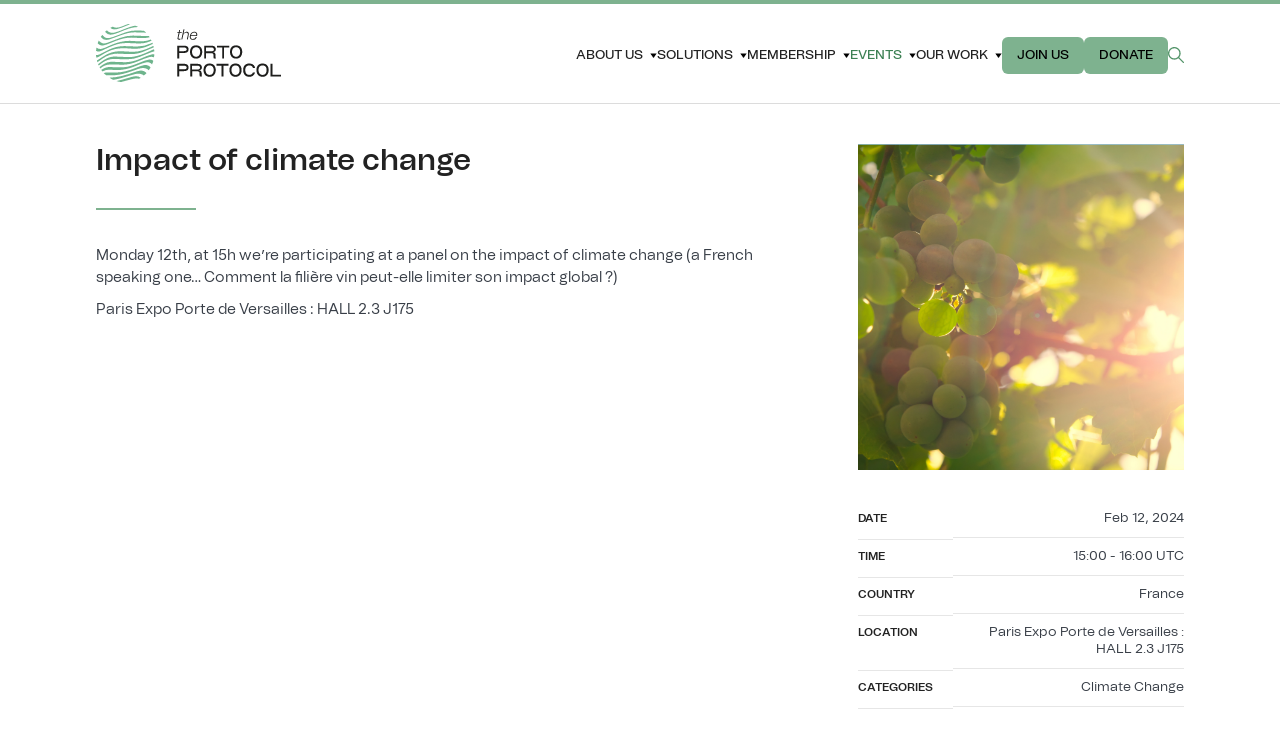

--- FILE ---
content_type: text/html; charset=UTF-8
request_url: https://www.portoprotocol.com/event/impact-of-climate-change/
body_size: 8303
content:
<!DOCTYPE html>
<html lang="en-GB">
	<head>
		<meta http-equiv="Content-Type" content="text/html; charset=UTF-8"><meta name="viewport" content="width=device-width, initial-scale=1.0, minimum-scale=1.0"><meta name="copyright" content="The Porto Protocol - 2026"><meta name="author" content="Oitentaecinco, https://www.oitentaecinco.com"><title>Impact of climate change &#8211; The Porto Protocol</title>
<meta name='robots' content='max-image-preview:large' />
<link rel="alternate" title="oEmbed (JSON)" type="application/json+oembed" href="https://www.portoprotocol.com/wp-json/oembed/1.0/embed?url=https%3A%2F%2Fwww.portoprotocol.com%2Fevent%2Fimpact-of-climate-change%2F" />
<link rel="alternate" title="oEmbed (XML)" type="text/xml+oembed" href="https://www.portoprotocol.com/wp-json/oembed/1.0/embed?url=https%3A%2F%2Fwww.portoprotocol.com%2Fevent%2Fimpact-of-climate-change%2F&#038;format=xml" />
<style id='wp-img-auto-sizes-contain-inline-css' type='text/css'>
img:is([sizes=auto i],[sizes^="auto," i]){contain-intrinsic-size:3000px 1500px}
/*# sourceURL=wp-img-auto-sizes-contain-inline-css */
</style>
<style id='woocommerce-inline-inline-css' type='text/css'>
.woocommerce form .form-row .required { visibility: visible; }
/*# sourceURL=woocommerce-inline-inline-css */
</style>
<link rel='stylesheet' id='porto-protocol-plugins-css' href='https://www.portoprotocol.com/wp-content/themes/portoprotocol/assets/plugins/plugins.min.css?ver=2.0.6' type='text/css' media='all' />
<link rel='stylesheet' id='porto-protocol-css' href='https://www.portoprotocol.com/wp-content/themes/portoprotocol/assets/css/the-porto-protocol.min.css?ver=2.0.6' type='text/css' media='all' />
<script type="text/javascript" src="https://www.portoprotocol.com/wp-includes/js/jquery/jquery.min.js?ver=3.7.1" id="jquery-core-js"></script>
<script type="text/javascript" src="https://www.portoprotocol.com/wp-includes/js/jquery/jquery-migrate.min.js?ver=3.4.1" id="jquery-migrate-js"></script>
<script type="text/javascript" src="https://www.portoprotocol.com/wp-content/plugins/woocommerce/assets/js/jquery-blockui/jquery.blockUI.min.js?ver=2.7.0-wc.9.4.4" id="jquery-blockui-js" data-wp-strategy="defer"></script>
<script type="text/javascript" id="wc-add-to-cart-js-extra">
/* <![CDATA[ */
var wc_add_to_cart_params = {"ajax_url":"/wp-admin/admin-ajax.php","wc_ajax_url":"/?wc-ajax=%%endpoint%%","i18n_view_cart":"View basket","cart_url":"https://www.portoprotocol.com/shop/checkout/","is_cart":"","cart_redirect_after_add":"yes"};
//# sourceURL=wc-add-to-cart-js-extra
/* ]]> */
</script>
<script type="text/javascript" src="https://www.portoprotocol.com/wp-content/plugins/woocommerce/assets/js/frontend/add-to-cart.min.js?ver=9.4.4" id="wc-add-to-cart-js" data-wp-strategy="defer"></script>
<script type="text/javascript" src="https://www.portoprotocol.com/wp-content/plugins/woocommerce/assets/js/js-cookie/js.cookie.min.js?ver=2.1.4-wc.9.4.4" id="js-cookie-js" defer="defer" data-wp-strategy="defer"></script>
<script type="text/javascript" id="woocommerce-js-extra">
/* <![CDATA[ */
var woocommerce_params = {"ajax_url":"/wp-admin/admin-ajax.php","wc_ajax_url":"/?wc-ajax=%%endpoint%%"};
//# sourceURL=woocommerce-js-extra
/* ]]> */
</script>
<script type="text/javascript" src="https://www.portoprotocol.com/wp-content/plugins/woocommerce/assets/js/frontend/woocommerce.min.js?ver=9.4.4" id="woocommerce-js" defer="defer" data-wp-strategy="defer"></script>
<script type="text/javascript" src="https://www.portoprotocol.com/wp-content/plugins/js_composer/assets/js/vendors/woocommerce-add-to-cart.js?ver=6.13.0" id="vc_woocommerce-add-to-cart-js-js"></script>
<link rel="https://api.w.org/" href="https://www.portoprotocol.com/wp-json/" /><link rel="canonical" href="https://www.portoprotocol.com/event/impact-of-climate-change/" />
<!-- Google tag (gtag.js) -->
<script async src="https://www.googletagmanager.com/gtag/js?id=G-TF0EMKNRTF"></script>
<script>
  window.dataLayer = window.dataLayer || [];
  function gtag(){dataLayer.push(arguments);}
  gtag('js', new Date());
  gtag('config', 'G-TF0EMKNRTF', {'anonymize_ip': true});
</script><meta property="og:site_name" content="The Porto Protocol"><meta property="og:title" content="Impact of climate change &ndash; The Porto Protocol"><meta property="og:type" content="website" /><meta property="og:url" content="https://www.portoprotocol.com/event/impact-of-climate-change/"><meta property="og:image" content="https://www.portoprotocol.com/wp-content/uploads/2024/02/impact-of-climate-change.png"><meta property="twitter:title" content="Impact of climate change &ndash; The Porto Protocol"><meta property="twitter:url" content="https://www.portoprotocol.com/event/impact-of-climate-change/"><meta name="twitter:card" content="summary_large_image"><meta property="twitter:image" content="https://www.portoprotocol.com/wp-content/uploads/2024/02/impact-of-climate-change.png"><script type="application/ld+json">{"@context":"https:\/\/schema.org","@type":"WebSite","url":"https:\/\/www.portoprotocol.com\/","name":"The Porto Protocol"}</script> <style type="text/css" id="pp_preloader"> .pp_preloader { background: #FFF; position: fixed; top: 0; left: 0; bottom: 0; right: 0; z-index: 2985; transition: all 0.9s ease; } .loaded .pp_preloader { opacity: 0; visibility: hidden; } </style>  <script type="text/javascript" id="pp_preloader"> jQuery(window).load(function(){ setTimeout(function(){ jQuery("body").addClass("loaded"); }, 250); }); jQuery(document).ready(function(){ setTimeout(function(){ jQuery(".pp_preloader").remove(); }, 5000); }); </script> 	<noscript><style>.woocommerce-product-gallery{ opacity: 1 !important; }</style></noscript>
	<style class='wp-fonts-local' type='text/css'>
@font-face{font-family:Inter;font-style:normal;font-weight:300 900;font-display:fallback;src:url('https://www.portoprotocol.com/wp-content/plugins/woocommerce/assets/fonts/Inter-VariableFont_slnt,wght.woff2') format('woff2');font-stretch:normal;}
@font-face{font-family:Cardo;font-style:normal;font-weight:400;font-display:fallback;src:url('https://www.portoprotocol.com/wp-content/plugins/woocommerce/assets/fonts/cardo_normal_400.woff2') format('woff2');}
</style>
<link rel="icon" href="https://www.portoprotocol.com/wp-content/themes/portoprotocol/assets/img/the-porto-protocol-favicon.ico" sizes="32x32" />
<link rel="icon" href="https://www.portoprotocol.com/wp-content/themes/portoprotocol/assets/img/the-porto-protocol-favicon.ico" sizes="192x192" />
<link rel="apple-touch-icon" href="https://www.portoprotocol.com/wp-content/themes/portoprotocol/assets/img/the-porto-protocol-favicon.ico" />
<meta name="msapplication-TileImage" content="https://www.portoprotocol.com/wp-content/themes/portoprotocol/assets/img/the-porto-protocol-favicon.ico" />
<script type="text/javascript">jQuery(function(i){"use strict";i(".pp_fullwidth").each(function(){var n,t=i(this);function r(){n||(n=setTimeout(function(){n=null,function n(){t.css({"margin-left":0,"margin-right":0});var r=i(window).width(),a=t.width();if(r>a){var f=(r-a)/2;t.css({"margin-left":-1*f,"margin-right":-1*f})}}()},250))}i(window).on("resize",r),r()})}); window.ppFadeIn=function(image){ image.classList.add("loaded"); var parent = image.closest(".pp_fadein_parent"); if ( parent != null ) { image.closest(".pp_fadein_parent").classList.add("loaded"); } }</script><noscript><style> .wpb_animate_when_almost_visible { opacity: 1; }</style></noscript>	<link rel='stylesheet' id='wc-blocks-style-css' href='https://www.portoprotocol.com/wp-content/plugins/woocommerce/assets/client/blocks/wc-blocks.css?ver=wc-9.4.4' type='text/css' media='all' />
<style id='global-styles-inline-css' type='text/css'>
:root{--wp--preset--aspect-ratio--square: 1;--wp--preset--aspect-ratio--4-3: 4/3;--wp--preset--aspect-ratio--3-4: 3/4;--wp--preset--aspect-ratio--3-2: 3/2;--wp--preset--aspect-ratio--2-3: 2/3;--wp--preset--aspect-ratio--16-9: 16/9;--wp--preset--aspect-ratio--9-16: 9/16;--wp--preset--color--black: #000000;--wp--preset--color--cyan-bluish-gray: #abb8c3;--wp--preset--color--white: #ffffff;--wp--preset--color--pale-pink: #f78da7;--wp--preset--color--vivid-red: #cf2e2e;--wp--preset--color--luminous-vivid-orange: #ff6900;--wp--preset--color--luminous-vivid-amber: #fcb900;--wp--preset--color--light-green-cyan: #7bdcb5;--wp--preset--color--vivid-green-cyan: #00d084;--wp--preset--color--pale-cyan-blue: #8ed1fc;--wp--preset--color--vivid-cyan-blue: #0693e3;--wp--preset--color--vivid-purple: #9b51e0;--wp--preset--gradient--vivid-cyan-blue-to-vivid-purple: linear-gradient(135deg,rgb(6,147,227) 0%,rgb(155,81,224) 100%);--wp--preset--gradient--light-green-cyan-to-vivid-green-cyan: linear-gradient(135deg,rgb(122,220,180) 0%,rgb(0,208,130) 100%);--wp--preset--gradient--luminous-vivid-amber-to-luminous-vivid-orange: linear-gradient(135deg,rgb(252,185,0) 0%,rgb(255,105,0) 100%);--wp--preset--gradient--luminous-vivid-orange-to-vivid-red: linear-gradient(135deg,rgb(255,105,0) 0%,rgb(207,46,46) 100%);--wp--preset--gradient--very-light-gray-to-cyan-bluish-gray: linear-gradient(135deg,rgb(238,238,238) 0%,rgb(169,184,195) 100%);--wp--preset--gradient--cool-to-warm-spectrum: linear-gradient(135deg,rgb(74,234,220) 0%,rgb(151,120,209) 20%,rgb(207,42,186) 40%,rgb(238,44,130) 60%,rgb(251,105,98) 80%,rgb(254,248,76) 100%);--wp--preset--gradient--blush-light-purple: linear-gradient(135deg,rgb(255,206,236) 0%,rgb(152,150,240) 100%);--wp--preset--gradient--blush-bordeaux: linear-gradient(135deg,rgb(254,205,165) 0%,rgb(254,45,45) 50%,rgb(107,0,62) 100%);--wp--preset--gradient--luminous-dusk: linear-gradient(135deg,rgb(255,203,112) 0%,rgb(199,81,192) 50%,rgb(65,88,208) 100%);--wp--preset--gradient--pale-ocean: linear-gradient(135deg,rgb(255,245,203) 0%,rgb(182,227,212) 50%,rgb(51,167,181) 100%);--wp--preset--gradient--electric-grass: linear-gradient(135deg,rgb(202,248,128) 0%,rgb(113,206,126) 100%);--wp--preset--gradient--midnight: linear-gradient(135deg,rgb(2,3,129) 0%,rgb(40,116,252) 100%);--wp--preset--font-size--small: 13px;--wp--preset--font-size--medium: 20px;--wp--preset--font-size--large: 36px;--wp--preset--font-size--x-large: 42px;--wp--preset--font-family--inter: "Inter", sans-serif;--wp--preset--font-family--cardo: Cardo;--wp--preset--spacing--20: 0.44rem;--wp--preset--spacing--30: 0.67rem;--wp--preset--spacing--40: 1rem;--wp--preset--spacing--50: 1.5rem;--wp--preset--spacing--60: 2.25rem;--wp--preset--spacing--70: 3.38rem;--wp--preset--spacing--80: 5.06rem;--wp--preset--shadow--natural: 6px 6px 9px rgba(0, 0, 0, 0.2);--wp--preset--shadow--deep: 12px 12px 50px rgba(0, 0, 0, 0.4);--wp--preset--shadow--sharp: 6px 6px 0px rgba(0, 0, 0, 0.2);--wp--preset--shadow--outlined: 6px 6px 0px -3px rgb(255, 255, 255), 6px 6px rgb(0, 0, 0);--wp--preset--shadow--crisp: 6px 6px 0px rgb(0, 0, 0);}:where(.is-layout-flex){gap: 0.5em;}:where(.is-layout-grid){gap: 0.5em;}body .is-layout-flex{display: flex;}.is-layout-flex{flex-wrap: wrap;align-items: center;}.is-layout-flex > :is(*, div){margin: 0;}body .is-layout-grid{display: grid;}.is-layout-grid > :is(*, div){margin: 0;}:where(.wp-block-columns.is-layout-flex){gap: 2em;}:where(.wp-block-columns.is-layout-grid){gap: 2em;}:where(.wp-block-post-template.is-layout-flex){gap: 1.25em;}:where(.wp-block-post-template.is-layout-grid){gap: 1.25em;}.has-black-color{color: var(--wp--preset--color--black) !important;}.has-cyan-bluish-gray-color{color: var(--wp--preset--color--cyan-bluish-gray) !important;}.has-white-color{color: var(--wp--preset--color--white) !important;}.has-pale-pink-color{color: var(--wp--preset--color--pale-pink) !important;}.has-vivid-red-color{color: var(--wp--preset--color--vivid-red) !important;}.has-luminous-vivid-orange-color{color: var(--wp--preset--color--luminous-vivid-orange) !important;}.has-luminous-vivid-amber-color{color: var(--wp--preset--color--luminous-vivid-amber) !important;}.has-light-green-cyan-color{color: var(--wp--preset--color--light-green-cyan) !important;}.has-vivid-green-cyan-color{color: var(--wp--preset--color--vivid-green-cyan) !important;}.has-pale-cyan-blue-color{color: var(--wp--preset--color--pale-cyan-blue) !important;}.has-vivid-cyan-blue-color{color: var(--wp--preset--color--vivid-cyan-blue) !important;}.has-vivid-purple-color{color: var(--wp--preset--color--vivid-purple) !important;}.has-black-background-color{background-color: var(--wp--preset--color--black) !important;}.has-cyan-bluish-gray-background-color{background-color: var(--wp--preset--color--cyan-bluish-gray) !important;}.has-white-background-color{background-color: var(--wp--preset--color--white) !important;}.has-pale-pink-background-color{background-color: var(--wp--preset--color--pale-pink) !important;}.has-vivid-red-background-color{background-color: var(--wp--preset--color--vivid-red) !important;}.has-luminous-vivid-orange-background-color{background-color: var(--wp--preset--color--luminous-vivid-orange) !important;}.has-luminous-vivid-amber-background-color{background-color: var(--wp--preset--color--luminous-vivid-amber) !important;}.has-light-green-cyan-background-color{background-color: var(--wp--preset--color--light-green-cyan) !important;}.has-vivid-green-cyan-background-color{background-color: var(--wp--preset--color--vivid-green-cyan) !important;}.has-pale-cyan-blue-background-color{background-color: var(--wp--preset--color--pale-cyan-blue) !important;}.has-vivid-cyan-blue-background-color{background-color: var(--wp--preset--color--vivid-cyan-blue) !important;}.has-vivid-purple-background-color{background-color: var(--wp--preset--color--vivid-purple) !important;}.has-black-border-color{border-color: var(--wp--preset--color--black) !important;}.has-cyan-bluish-gray-border-color{border-color: var(--wp--preset--color--cyan-bluish-gray) !important;}.has-white-border-color{border-color: var(--wp--preset--color--white) !important;}.has-pale-pink-border-color{border-color: var(--wp--preset--color--pale-pink) !important;}.has-vivid-red-border-color{border-color: var(--wp--preset--color--vivid-red) !important;}.has-luminous-vivid-orange-border-color{border-color: var(--wp--preset--color--luminous-vivid-orange) !important;}.has-luminous-vivid-amber-border-color{border-color: var(--wp--preset--color--luminous-vivid-amber) !important;}.has-light-green-cyan-border-color{border-color: var(--wp--preset--color--light-green-cyan) !important;}.has-vivid-green-cyan-border-color{border-color: var(--wp--preset--color--vivid-green-cyan) !important;}.has-pale-cyan-blue-border-color{border-color: var(--wp--preset--color--pale-cyan-blue) !important;}.has-vivid-cyan-blue-border-color{border-color: var(--wp--preset--color--vivid-cyan-blue) !important;}.has-vivid-purple-border-color{border-color: var(--wp--preset--color--vivid-purple) !important;}.has-vivid-cyan-blue-to-vivid-purple-gradient-background{background: var(--wp--preset--gradient--vivid-cyan-blue-to-vivid-purple) !important;}.has-light-green-cyan-to-vivid-green-cyan-gradient-background{background: var(--wp--preset--gradient--light-green-cyan-to-vivid-green-cyan) !important;}.has-luminous-vivid-amber-to-luminous-vivid-orange-gradient-background{background: var(--wp--preset--gradient--luminous-vivid-amber-to-luminous-vivid-orange) !important;}.has-luminous-vivid-orange-to-vivid-red-gradient-background{background: var(--wp--preset--gradient--luminous-vivid-orange-to-vivid-red) !important;}.has-very-light-gray-to-cyan-bluish-gray-gradient-background{background: var(--wp--preset--gradient--very-light-gray-to-cyan-bluish-gray) !important;}.has-cool-to-warm-spectrum-gradient-background{background: var(--wp--preset--gradient--cool-to-warm-spectrum) !important;}.has-blush-light-purple-gradient-background{background: var(--wp--preset--gradient--blush-light-purple) !important;}.has-blush-bordeaux-gradient-background{background: var(--wp--preset--gradient--blush-bordeaux) !important;}.has-luminous-dusk-gradient-background{background: var(--wp--preset--gradient--luminous-dusk) !important;}.has-pale-ocean-gradient-background{background: var(--wp--preset--gradient--pale-ocean) !important;}.has-electric-grass-gradient-background{background: var(--wp--preset--gradient--electric-grass) !important;}.has-midnight-gradient-background{background: var(--wp--preset--gradient--midnight) !important;}.has-small-font-size{font-size: var(--wp--preset--font-size--small) !important;}.has-medium-font-size{font-size: var(--wp--preset--font-size--medium) !important;}.has-large-font-size{font-size: var(--wp--preset--font-size--large) !important;}.has-x-large-font-size{font-size: var(--wp--preset--font-size--x-large) !important;}
/*# sourceURL=global-styles-inline-css */
</style>
</head>
	<body class="wp-singular pp_event-template-default single single-pp_event postid-3720 wp-theme-portoprotocol theme-portoprotocol woocommerce-no-js oitentaecinco pp pp-2.0.6 wpb-js-composer js-comp-ver-6.13.0 vc_responsive">
		<div class="pp_preloader"></div>		<div class="pp_header">
			<div class="pp_canvas">
				<div class="logo"><a href="https://www.portoprotocol.com/" class="pp_logo">
	<img src="https://www.portoprotocol.com/wp-content/themes/portoprotocol/assets/img/the-porto-protocol-logo.svg" width="185px" />
</a></div>
				<div class="menu"><ul id="menu-main-menu" class="pp_menu"><li id="menu-item-233" class="menu-item menu-item-type-post_type menu-item-object-page menu-item-has-children menu-item-233"><a href="https://www.portoprotocol.com/about-us/">About Us</a>
<ul class="sub-menu">
	<li id="menu-item-2781" class="menu-item menu-item-type-post_type menu-item-object-page menu-item-2781"><a href="https://www.portoprotocol.com/about-us/">About Us</a></li>
	<li id="menu-item-66" class="menu-item menu-item-type-post_type menu-item-object-page menu-item-66"><a href="https://www.portoprotocol.com/about-us/our-community/">Our Community</a></li>
	<li id="menu-item-3433" class="menu-item menu-item-type-custom menu-item-object-custom menu-item-3433"><a href="https://www.portoprotocol.com/about-us/#our-people">Our People</a></li>
	<li id="menu-item-434" class="menu-item menu-item-type-post_type menu-item-object-page menu-item-434"><a href="https://www.portoprotocol.com/about-us/governance/">Governance</a></li>
</ul>
</li>
<li id="menu-item-23" class="menu-item menu-item-type-post_type menu-item-object-page menu-item-has-children menu-item-23"><a href="https://www.portoprotocol.com/solutions-hub/">Solutions</a>
<ul class="sub-menu">
	<li id="menu-item-438" class="menu-item menu-item-type-post_type menu-item-object-page menu-item-438"><a href="https://www.portoprotocol.com/solutions-hub/">Solutions HUB</a></li>
	<li id="menu-item-439" class="menu-item menu-item-type-post_type menu-item-object-page menu-item-439"><a href="https://www.portoprotocol.com/solutions-hub/review-process/">Review Process</a></li>
	<li id="menu-item-88" class="menu-item menu-item-type-post_type menu-item-object-page menu-item-88"><a href="https://www.portoprotocol.com/solutions-hub/news/">News</a></li>
</ul>
</li>
<li id="menu-item-356" class="menu-item menu-item-type-post_type menu-item-object-page menu-item-has-children menu-item-356"><a href="https://www.portoprotocol.com/become-a-member/">Membership</a>
<ul class="sub-menu">
	<li id="menu-item-440" class="menu-item menu-item-type-post_type menu-item-object-page menu-item-440"><a href="https://www.portoprotocol.com/become-a-member/">Become a Member</a></li>
	<li id="menu-item-443" class="menu-item menu-item-type-post_type menu-item-object-page menu-item-443"><a href="https://www.portoprotocol.com/contacts-us/">Contacts Us</a></li>
</ul>
</li>
<li id="menu-item-340" class="menu-item menu-item-type-post_type menu-item-object-page menu-item-has-children menu-item-340 current-menu-item"><a href="https://www.portoprotocol.com/events/">Events</a>
<ul class="sub-menu">
	<li id="menu-item-4264" class="menu-item menu-item-type-post_type menu-item-object-page menu-item-4264 current-menu-item"><a href="https://www.portoprotocol.com/events/">Events</a></li>
	<li id="menu-item-191" class="menu-item menu-item-type-post_type menu-item-object-page menu-item-191"><a href="https://www.portoprotocol.com/speakers/">Speakers</a></li>
</ul>
</li>
<li id="menu-item-3282" class="menu-item menu-item-type-post_type menu-item-object-page menu-item-has-children menu-item-3282"><a href="https://www.portoprotocol.com/about-us/our-work/">Our Work</a>
<ul class="sub-menu">
	<li id="menu-item-5964" class="menu-item menu-item-type-post_type menu-item-object-page menu-item-5964"><a href="https://www.portoprotocol.com/about-us/our-work/living-vineyards-tour/">Living Vineyards TOUR</a></li>
</ul>
</li>
<li id="menu-item-2810" class="button_option menu-item menu-item-type-post_type menu-item-object-page menu-item-2810"><a href="https://www.portoprotocol.com/become-a-member/">Join Us</a></li>
<li id="menu-item-5572" class="button_option menu-item menu-item-type-custom menu-item-object-custom menu-item-5572"><a href="https://www.portoprotocol.com/product/donation/">Donate</a></li>
<li class="menu-item pp_search_toggler"><a href="#" title="Search">Search</a></li></ul></div>
				<div class="menu_toggler"><div class="pp_mobile_menu_toggler">
	<span></span><span></span><span></span><span></span>
</div></div>
			</div>
		</div>
		<div class="pp_mobile_menu">
	<div class="pp_canvas">
		<div class="menu_wrapper">
			<ul id="menu-main-menu-1" class="pp_mobile_menu_options"><li class="menu-item menu-item-type-post_type menu-item-object-page menu-item-has-children menu-item-233"><a href="https://www.portoprotocol.com/about-us/">About Us</a>
<ul class="sub-menu">
	<li class="menu-item menu-item-type-post_type menu-item-object-page menu-item-2781"><a href="https://www.portoprotocol.com/about-us/">About Us</a></li>
	<li class="menu-item menu-item-type-post_type menu-item-object-page menu-item-66"><a href="https://www.portoprotocol.com/about-us/our-community/">Our Community</a></li>
	<li class="menu-item menu-item-type-custom menu-item-object-custom menu-item-3433"><a href="https://www.portoprotocol.com/about-us/#our-people">Our People</a></li>
	<li class="menu-item menu-item-type-post_type menu-item-object-page menu-item-434"><a href="https://www.portoprotocol.com/about-us/governance/">Governance</a></li>
</ul>
</li>
<li class="menu-item menu-item-type-post_type menu-item-object-page menu-item-has-children menu-item-23"><a href="https://www.portoprotocol.com/solutions-hub/">Solutions</a>
<ul class="sub-menu">
	<li class="menu-item menu-item-type-post_type menu-item-object-page menu-item-438"><a href="https://www.portoprotocol.com/solutions-hub/">Solutions HUB</a></li>
	<li class="menu-item menu-item-type-post_type menu-item-object-page menu-item-439"><a href="https://www.portoprotocol.com/solutions-hub/review-process/">Review Process</a></li>
	<li class="menu-item menu-item-type-post_type menu-item-object-page menu-item-88"><a href="https://www.portoprotocol.com/solutions-hub/news/">News</a></li>
</ul>
</li>
<li class="menu-item menu-item-type-post_type menu-item-object-page menu-item-has-children menu-item-356"><a href="https://www.portoprotocol.com/become-a-member/">Membership</a>
<ul class="sub-menu">
	<li class="menu-item menu-item-type-post_type menu-item-object-page menu-item-440"><a href="https://www.portoprotocol.com/become-a-member/">Become a Member</a></li>
	<li class="menu-item menu-item-type-post_type menu-item-object-page menu-item-443"><a href="https://www.portoprotocol.com/contacts-us/">Contacts Us</a></li>
</ul>
</li>
<li class="menu-item menu-item-type-post_type menu-item-object-page menu-item-has-children menu-item-340 current-menu-item"><a href="https://www.portoprotocol.com/events/">Events</a>
<ul class="sub-menu">
	<li class="menu-item menu-item-type-post_type menu-item-object-page menu-item-4264 current-menu-item"><a href="https://www.portoprotocol.com/events/">Events</a></li>
	<li class="menu-item menu-item-type-post_type menu-item-object-page menu-item-191"><a href="https://www.portoprotocol.com/speakers/">Speakers</a></li>
</ul>
</li>
<li class="menu-item menu-item-type-post_type menu-item-object-page menu-item-has-children menu-item-3282"><a href="https://www.portoprotocol.com/about-us/our-work/">Our Work</a>
<ul class="sub-menu">
	<li class="menu-item menu-item-type-post_type menu-item-object-page menu-item-5964"><a href="https://www.portoprotocol.com/about-us/our-work/living-vineyards-tour/">Living Vineyards TOUR</a></li>
</ul>
</li>
<li class="button_option menu-item menu-item-type-post_type menu-item-object-page menu-item-2810"><a href="https://www.portoprotocol.com/become-a-member/">Join Us</a></li>
<li class="button_option menu-item menu-item-type-custom menu-item-object-custom menu-item-5572"><a href="https://www.portoprotocol.com/product/donation/">Donate</a></li>
<li class="menu-item pp_search_toggler"><a href="#" title="Search">Search</a></li></ul>		</div>
		<div class="extras_wrapper"><form role="search" method="get" id="searchform" class="searchform" action="https://www.portoprotocol.com/">
				<div>
					<label class="screen-reader-text" for="s">Search for:</label>
					<input type="text" value="" name="s" id="s" />
					<input type="submit" id="searchsubmit" value="Search" />
				</div>
			</form></div>
	</div>
</div>		<div class="pp_body">
			<div class="pp_canvas"><div class="pp_event_single pp_sticky_sidebar">

	<main>
		<h1 class="page_title">Impact of climate change</h1>
				<div class="page_content pp_copy"><p>Monday 12th, at 15h we&#8217;re participating at a panel on the impact of climate change (a French speaking one&#8230; Comment la filière vin peut-elle limiter son impact global ?)</p>
<p>Paris Expo Porte de Versailles : HALL 2.3 J175</p>
<p>&nbsp;</p>
</div>
	</main>

	<aside>
		<div class="sidebar__inner">
			<div class="container">
				<div class="thumbnail">
					<img width="1080" height="1080" src="https://www.portoprotocol.com/wp-content/uploads/2024/02/impact-of-climate-change.png" class="attachment-large size-large wp-post-image" alt="Impact of climate change" loading="eager" decoding="async" fetchpriority="high" srcset="https://www.portoprotocol.com/wp-content/uploads/2024/02/impact-of-climate-change.png 1080w, https://www.portoprotocol.com/wp-content/uploads/2024/02/impact-of-climate-change-300x300.png 300w, https://www.portoprotocol.com/wp-content/uploads/2024/02/impact-of-climate-change-100x100.png 100w, https://www.portoprotocol.com/wp-content/uploads/2024/02/impact-of-climate-change-600x600.png 600w" sizes="(max-width: 1080px) 100vw, 1080px" />				</div>
				<table class="pp_features_table">
											<tr>
							<th>Date</th>
							<td>Feb 12, 2024</td>
						</tr>
						<tr>
							<th>Time</th>
							<td>15:00 - 16:00 UTC</td>
						</tr>
																<tr>
							<th>Country</th>
							<td><div class="pp_countries"><span>France</span></div></td>
						</tr>
																<tr>
							<th>Location</th>
							<td>Paris Expo Porte de Versailles : HALL 2.3 J175</td>
						</tr>
																<tr>
							<th>Categories</th>
							<td><a href="https://www.portoprotocol.com/event-category/climate-changing/">Climate Change</a></td>
						</tr>
																<tr>
							<th>Speakers</th>
							<td>
								<div><a href="https://www.portoprotocol.com/people/marta-mendonca/">Marta Mendonça</a></div><div><a href="https://www.portoprotocol.com/people/cristina-crava/">Cristina Crava</a></div>							</td>
						</tr>
									</table>
			</div>
		</div>
	</aside>

</div>
							</div>
		</div>
		<div class="pp_footer">
			<div class="pp_canvas">

				<div class="column company">
					<div class="primary">
						<a href="https://www.portoprotocol.com/" class="pp_logo">
	<img src="https://www.portoprotocol.com/wp-content/themes/portoprotocol/assets/img/the-porto-protocol-logo.svg" width="185px" />
</a>													<div class="award_badge">
								<img width="1067" height="1088" src="https://www.portoprotocol.com/wp-content/uploads/2025/12/green-awards-2025-generic-medal-winner-scaled-e1764935599930.png" class="attachment-large size-large" alt="" decoding="async" loading="lazy" srcset="https://www.portoprotocol.com/wp-content/uploads/2025/12/green-awards-2025-generic-medal-winner-scaled-e1764935599930.png 1067w, https://www.portoprotocol.com/wp-content/uploads/2025/12/green-awards-2025-generic-medal-winner-scaled-e1764935599930-600x612.png 600w" sizes="auto, (max-width: 1067px) 100vw, 1067px" />							</div>
											</div>
					<div class="secondary">
													<div class="about">The global wine network sharing knowledge and solutions to bring climate action to life.</div>
											</div>
				</div>

				<div class="column links">
					<div class="row">
						<h4>About</h4>
						<ul id="menu-footer-about" class="pp_menu"><li id="menu-item-48" class="menu-item menu-item-type-post_type menu-item-object-page menu-item-48"><a href="https://www.portoprotocol.com/about-us/governance/">Governance</a></li>
<li id="menu-item-49" class="menu-item menu-item-type-post_type menu-item-object-page menu-item-49"><a href="https://www.portoprotocol.com/about-us/our-community/">Our Community</a></li>
</ul>					</div>
					<div class="row">
						<h4>Solutions</h4>
						<ul id="menu-footer-solutions" class="pp_menu"><li id="menu-item-50" class="menu-item menu-item-type-post_type menu-item-object-page menu-item-50"><a href="https://www.portoprotocol.com/solutions-hub/">Solutions HUB</a></li>
<li id="menu-item-56" class="menu-item menu-item-type-post_type menu-item-object-page menu-item-56"><a href="https://www.portoprotocol.com/solutions-hub/news/">News</a></li>
</ul>					</div>

				</div>

				<div class="column links">
					<div class="row">
						<h4>Useful Links</h4>
						<ul id="menu-footer-legal" class="pp_menu"><li id="menu-item-57" class="menu-item menu-item-type-custom menu-item-object-custom menu-item-57"><a href="https://www.portoprotocol.com/wp-content/uploads/2025/10/tfp-privacy-policy-v2-1-20250922.pdf">Privacy &#038; Cookies</a></li>
<li id="menu-item-59" class="menu-item menu-item-type-custom menu-item-object-custom menu-item-59"><a href="https://www.portoprotocol.com/frequently-asked-questions/">FAQ</a></li>
<li id="menu-item-177" class="menu-item menu-item-type-post_type menu-item-object-page menu-item-177"><a href="https://www.portoprotocol.com/solutions-hub/review-process/">Review Process</a></li>
</ul>					</div>

				</div>

				<div class="column social">
					<div class="row">
						<h4>Newlsetter</h4>
						<div class="pp_newsletter_form">
		<form action="https://portoprotocol.us18.list-manage.com/subscribe" target="_blank" method="GET">
		<input type="hidden" name="u" value="30d0349ae70105efa01754242">
		<input type="hidden" name="id" value="dfd11362f9">
		<div class="input_wrapper">
			<input type="email" name="MERGE0" placeholder="Your email address..." required />
			<button type="submit"></button>
		</div>
	</form>
</div>					</div>
					<div class="row">
						<h4>Follow Us</h4>
						<div class="pp_social_networks">
	<ul>
					<li><a class="facebook" href="https://www.facebook.com/portoprotocol/" target="blank">facebook</a></li>
					<li><a class="instagram" href="https://www.instagram.com/theportoprotocol/" target="blank">instagram</a></li>
					<li><a class="twitter" href="https://twitter.com/ProtocolPorto" target="blank">twitter</a></li>
					<li><a class="linkedin" href="https://www.linkedin.com/company/porto-protocol/" target="blank">linkedin</a></li>
					<li><a class="youtube" href="https://www.youtube.com/@portoprotocol780" target="blank">youtube</a></li>
			</ul>
</div>
					</div>
				</div>

			</div>
		</div>
		<div class="pp_socket">
			<div class="pp_canvas">
				<div class="copyrights">
					The Porto Protocol &copy; 2026 All rights reserved				</div>
				<div class="authors">
				Website designed and developed by: <a href="https://www.oitentaecinco.com" target="_blank" class="oitentaecinco_logo">Oitentaecinco</a>				</div>
			</div>
		</div>
		<div class="pp_search_panel">
	<div class="overlay">
	</div>
	<form role="search" method="get" action="https://www.portoprotocol.com/">
		<input type="text" name="s" value="" placeholder="Search content..." autocomplete="off" pattern=".{2,}" required />
		<input type="submit" value="Search" />
	</form>
</div>		<div class="pp_assets">
			<script type="speculationrules">
{"prefetch":[{"source":"document","where":{"and":[{"href_matches":"/*"},{"not":{"href_matches":["/wp-*.php","/wp-admin/*","/wp-content/uploads/*","/wp-content/*","/wp-content/plugins/*","/wp-content/themes/portoprotocol/*","/*\\?(.+)"]}},{"not":{"selector_matches":"a[rel~=\"nofollow\"]"}},{"not":{"selector_matches":".no-prefetch, .no-prefetch a"}}]},"eagerness":"conservative"}]}
</script>
	<script type='text/javascript'>
		(function () {
			var c = document.body.className;
			c = c.replace(/woocommerce-no-js/, 'woocommerce-js');
			document.body.className = c;
		})();
	</script>
	<script type="text/javascript" src="https://www.portoprotocol.com/wp-content/themes/portoprotocol/assets/plugins/plugins.min.js?ver=2.0.6" id="porto-protocol-plugins-js"></script>
<script type="text/javascript" src="https://www.portoprotocol.com/wp-includes/js/underscore.min.js?ver=1.13.7" id="underscore-js"></script>
<script type="text/javascript" id="wp-util-js-extra">
/* <![CDATA[ */
var _wpUtilSettings = {"ajax":{"url":"/wp-admin/admin-ajax.php"}};
//# sourceURL=wp-util-js-extra
/* ]]> */
</script>
<script type="text/javascript" src="https://www.portoprotocol.com/wp-includes/js/wp-util.min.js?ver=6.9" id="wp-util-js"></script>
<script type="text/javascript" id="porto-protocol-js-extra">
/* <![CDATA[ */
var pp_ajax_object = {"ajax_url":"https://www.portoprotocol.com/wp-admin/admin-ajax.php"};
//# sourceURL=porto-protocol-js-extra
/* ]]> */
</script>
<script type="text/javascript" src="https://www.portoprotocol.com/wp-content/themes/portoprotocol/assets/js/the-porto-protocol.min.js?ver=2.0.6" id="porto-protocol-js"></script>
<script type="text/javascript" src="https://www.portoprotocol.com/wp-content/plugins/woocommerce/assets/js/sourcebuster/sourcebuster.min.js?ver=9.4.4" id="sourcebuster-js-js"></script>
<script type="text/javascript" id="wc-order-attribution-js-extra">
/* <![CDATA[ */
var wc_order_attribution = {"params":{"lifetime":1.0000000000000000818030539140313095458623138256371021270751953125e-5,"session":30,"base64":false,"ajaxurl":"https://www.portoprotocol.com/wp-admin/admin-ajax.php","prefix":"wc_order_attribution_","allowTracking":true},"fields":{"source_type":"current.typ","referrer":"current_add.rf","utm_campaign":"current.cmp","utm_source":"current.src","utm_medium":"current.mdm","utm_content":"current.cnt","utm_id":"current.id","utm_term":"current.trm","utm_source_platform":"current.plt","utm_creative_format":"current.fmt","utm_marketing_tactic":"current.tct","session_entry":"current_add.ep","session_start_time":"current_add.fd","session_pages":"session.pgs","session_count":"udata.vst","user_agent":"udata.uag"}};
//# sourceURL=wc-order-attribution-js-extra
/* ]]> */
</script>
<script type="text/javascript" src="https://www.portoprotocol.com/wp-content/plugins/woocommerce/assets/js/frontend/order-attribution.min.js?ver=9.4.4" id="wc-order-attribution-js"></script>
		</div>
	</body>
</html>

--- FILE ---
content_type: text/css
request_url: https://www.portoprotocol.com/wp-content/themes/portoprotocol/assets/css/the-porto-protocol.min.css?ver=2.0.6
body_size: 82999
content:
html,body,div,span,applet,object,iframe,h1,h2,h3,h4,h5,h6,p,blockquote,pre,a,abbr,acronym,address,big,cite,code,del,dfn,em,font,img,ins,kbd,q,s,samp,small,strike,strong,sub,sup,tt,var,b,u,i,center,dl,dt,dd,ol,ul,li,fieldset,form,label,legend,table,caption,tbody,tfoot,thead,tr,th,td{margin:0;padding:0;border:0;outline:0;font-size:100%;vertical-align:baseline;background:transparent}body{line-height:1}ol,ul{list-style:none}blockquote,q{quotes:none}:focus{outline:0}ins{text-decoration:none}del{text-decoration:line-through}table{border-collapse:collapse;border-spacing:0}*{-webkit-box-sizing:border-box;-moz-box-sizing:border-box;box-sizing:border-box}body .__web-inspector-hide-shortcut__,body .__web-inspector-hide-shortcut__ *{visibility:visible !important;display:none !important}img{max-width:100%;height:auto}.dummy{display:none}html,body,button{-webkit-font-smoothing:antialiased;font-smoothing:antialiased}/*! normalize.css v7.0.0 | MIT License | github.com/necolas/normalize.css */html{line-height:1.15;-ms-text-size-adjust:100%;-webkit-text-size-adjust:100%}body{margin:0}article,aside,footer,header,nav,section{display:block}h1{font-size:2em;margin:.67em 0}figcaption,figure,main{display:block}figure{margin:1em 40px}hr{box-sizing:content-box;height:0;overflow:visible}pre{font-family:monospace,monospace;font-size:1em}a{background-color:transparent;-webkit-text-decoration-skip:objects}abbr[title]{border-bottom:0;text-decoration:underline;text-decoration:underline dotted}b,strong{font-weight:inherit}b,strong{font-weight:bolder}code,kbd,samp{font-family:monospace,monospace;font-size:1em}dfn{font-style:italic}mark{background-color:#ff0;color:#000}small{font-size:80%}sub,sup{font-size:75%;line-height:0;position:relative;vertical-align:baseline}sub{bottom:-0.25em}sup{top:-0.5em}audio,video{display:inline-block}audio:not([controls]){display:none;height:0}img{border-style:none}svg:not(:root){overflow:hidden}button,input,optgroup,select,textarea{font-family:sans-serif;font-size:100%;line-height:1.15;margin:0}button,input{overflow:visible}button,select{text-transform:none}button,html [type="button"],[type="reset"],[type="submit"]{-webkit-appearance:button}button::-moz-focus-inner,[type="button"]::-moz-focus-inner,[type="reset"]::-moz-focus-inner,[type="submit"]::-moz-focus-inner{border-style:none;padding:0}button:-moz-focusring,[type="button"]:-moz-focusring,[type="reset"]:-moz-focusring,[type="submit"]:-moz-focusring{outline:1px dotted ButtonText}fieldset{padding:.35em .75em .625em}legend{box-sizing:border-box;color:inherit;display:table;max-width:100%;padding:0;white-space:normal}progress{display:inline-block;vertical-align:baseline}textarea{overflow:auto}[type="checkbox"],[type="radio"]{box-sizing:border-box;padding:0}[type="number"]::-webkit-inner-spin-button,[type="number"]::-webkit-outer-spin-button{height:auto}[type="search"]{-webkit-appearance:textfield;outline-offset:-2px}[type="search"]::-webkit-search-cancel-button,[type="search"]::-webkit-search-decoration{-webkit-appearance:none}::-webkit-file-upload-button{-webkit-appearance:button;font:inherit}details,menu{display:block}summary{display:list-item}canvas{display:inline-block}template{display:none}[hidden]{display:none}@keyframes pp_fadein{0%{opacity:0}100%{opacity:1}}.pp_animate{opacity:0}.pp_animate.visible{animation:pp_fadein .8s 0s ease-in;animation-fill-mode:forwards}.pp_animate.delay1{animation-delay:150ms}.pp_animate.delay2{animation-delay:300ms}.pp_animate.delay3{animation-delay:450ms}.pp_animate.delay4{animation-delay:600ms}.pp_animate.delay5{animation-delay:850ms}.pp_animate.delay6{animation-delay:1000ms}.pp_animate_children{opacity:1;animation:none !important}.pp_animate_children>*{opacity:0}.pp_animate_children.visible>*{animation:pp_fadein 1s 0s ease-in;animation-fill-mode:forwards}.pp_animate_children.visible>*:nth-child(0){animation-delay:0ms}.pp_animate_children.visible>*:nth-child(1){animation-delay:25ms}.pp_animate_children.visible>*:nth-child(2){animation-delay:50ms}.pp_animate_children.visible>*:nth-child(3){animation-delay:75ms}.pp_animate_children.visible>*:nth-child(4){animation-delay:100ms}.pp_animate_children.visible>*:nth-child(5){animation-delay:125ms}.pp_animate_children.visible>*:nth-child(6){animation-delay:150ms}.pp_animate_children.visible>*:nth-child(7){animation-delay:175ms}.pp_animate_children.visible>*:nth-child(8){animation-delay:200ms}.pp_animate_children.visible>*:nth-child(9){animation-delay:225ms}.pp_animate_children.visible>*:nth-child(10){animation-delay:250ms}.pp_animate_children.visible>*:nth-child(11){animation-delay:275ms}.pp_animate_children.visible>*:nth-child(12){animation-delay:300ms}.pp_animate_children.visible>*:nth-child(13){animation-delay:325ms}.pp_animate_children.visible>*:nth-child(14){animation-delay:350ms}.pp_animate_children.visible>*:nth-child(15){animation-delay:375ms}.pp_animate_children.visible>*:nth-child(16){animation-delay:400ms}.pp_animate_children.visible>*:nth-child(17){animation-delay:425ms}.pp_animate_children.visible>*:nth-child(18){animation-delay:450ms}.pp_animate_children.visible>*:nth-child(19){animation-delay:475ms}.pp_animate_children.visible>*:nth-child(20){animation-delay:500ms}.pp_animate_children.visible>*:nth-child(21){animation-delay:525ms}.pp_animate_children.visible>*:nth-child(22){animation-delay:550ms}.pp_animate_children.visible>*:nth-child(23){animation-delay:575ms}.pp_animate_children.visible>*:nth-child(24){animation-delay:600ms}.pp_animate_children.visible>*:nth-child(25){animation-delay:625ms}.pp_animate_children.visible>*:nth-child(26){animation-delay:650ms}.pp_animate_children.visible>*:nth-child(27){animation-delay:675ms}.pp_animate_children.visible>*:nth-child(28){animation-delay:700ms}.pp_animate_children.visible>*:nth-child(29){animation-delay:725ms}.pp_animate_children.visible>*:nth-child(30){animation-delay:750ms}.pp_animate_children.visible>*:nth-child(31){animation-delay:775ms}.pp_animate_children.visible>*:nth-child(32){animation-delay:800ms}.pp_animate_children.visible>*:nth-child(33){animation-delay:825ms}.pp_animate_children.visible>*:nth-child(34){animation-delay:850ms}.pp_animate_children.visible>*:nth-child(35){animation-delay:875ms}.pp_animate_children.visible>*:nth-child(36){animation-delay:900ms}.pp_animate_children.visible>*:nth-child(37){animation-delay:925ms}.pp_animate_children.visible>*:nth-child(38){animation-delay:950ms}.pp_animate_children.visible>*:nth-child(39){animation-delay:975ms}.pp_animate_children.visible>*:nth-child(40){animation-delay:1000ms}.pp_animate_children.visible>*:nth-child(41){animation-delay:1025ms}.pp_animate_children.visible>*:nth-child(42){animation-delay:1050ms}.pp_animate_children.visible>*:nth-child(43){animation-delay:1075ms}.pp_animate_children.visible>*:nth-child(44){animation-delay:1100ms}.pp_animate_children.visible>*:nth-child(45){animation-delay:1125ms}.pp_animate_children.visible>*:nth-child(46){animation-delay:1150ms}.pp_animate_children.visible>*:nth-child(47){animation-delay:1175ms}.pp_animate_children.visible>*:nth-child(48){animation-delay:1200ms}.pp_animate_children.visible>*:nth-child(49){animation-delay:1225ms}.pp_animate_children.visible>*:nth-child(50){animation-delay:1250ms}.pp_animate_children.visible>*:nth-child(51){animation-delay:1275ms}.pp_animate_children.visible>*:nth-child(52){animation-delay:1300ms}.pp_animate_children.visible>*:nth-child(53){animation-delay:1325ms}.pp_animate_children.visible>*:nth-child(54){animation-delay:1350ms}.pp_animate_children.visible>*:nth-child(55){animation-delay:1375ms}.pp_animate_children.visible>*:nth-child(56){animation-delay:1400ms}.pp_animate_children.visible>*:nth-child(57){animation-delay:1425ms}.pp_animate_children.visible>*:nth-child(58){animation-delay:1450ms}.pp_animate_children.visible>*:nth-child(59){animation-delay:1475ms}.pp_animate_children.visible>*:nth-child(60){animation-delay:1500ms}.pp_animate_children.visible>*:nth-child(61){animation-delay:1525ms}.pp_animate_children.visible>*:nth-child(62){animation-delay:1550ms}.pp_animate_children.visible>*:nth-child(63){animation-delay:1575ms}.pp_animate_children.visible>*:nth-child(64){animation-delay:1600ms}.pp_animate_children.visible>*:nth-child(65){animation-delay:1625ms}.pp_animate_children.visible>*:nth-child(66){animation-delay:1650ms}.pp_animate_children.visible>*:nth-child(67){animation-delay:1675ms}.pp_animate_children.visible>*:nth-child(68){animation-delay:1700ms}.pp_animate_children.visible>*:nth-child(69){animation-delay:1725ms}.pp_animate_children.visible>*:nth-child(70){animation-delay:1750ms}.pp_animate_children.visible>*:nth-child(71){animation-delay:1775ms}.pp_animate_children.visible>*:nth-child(72){animation-delay:1800ms}.pp_animate_children.visible>*:nth-child(73){animation-delay:1825ms}.pp_animate_children.visible>*:nth-child(74){animation-delay:1850ms}.pp_animate_children.visible>*:nth-child(75){animation-delay:1875ms}.pp_animate_children.visible>*:nth-child(76){animation-delay:1900ms}.pp_animate_children.visible>*:nth-child(77){animation-delay:1925ms}.pp_animate_children.visible>*:nth-child(78){animation-delay:1950ms}.pp_animate_children.visible>*:nth-child(79){animation-delay:1975ms}.pp_animate_children.visible>*:nth-child(80){animation-delay:2000ms}body.is_instagram .pp_animate{animation:none !important;opacity:1}body.is_instagram .pp_animate_children>*{animation:none !important;opacity:1}.pp_blink{animation:pp_blinker 1.5s linear infinite}@keyframes pp_blinker{50%{color:#7eb28f}}body{font-family:'Tomato Grotesk',Arial,Helvetica,sans-serif;font-size:15px;line-height:1.3;color:#222}body.noscroll{overflow:hidden}html,body{scroll-behavior:smooth;scroll-padding:160px}::selection{color:#000;background:#7eb28f}.pp_canvas{width:85%;max-width:1300px;margin-left:auto;margin-right:auto}.pp_body{padding:40px 0}a{color:#3d8154;text-decoration:none}h1{line-height:1.15;font-size:2em;font-weight:600}h1.page_title{margin:0 0 35px}h1.page_title:after{content:'';display:block;width:100px;height:2px;background-color:#7eb28f;margin-top:30px}h1.page_title_clean{margin:0 0 35px}blockquote{font-family:'WT-Kormelink';position:relative;padding-left:25px;margin-bottom:30px;font-size:1.5em;font-weight:500;padding:5px 25px}blockquote:after{content:'';display:block;position:absolute;left:0;top:0;width:2px;height:100%;background-color:#7eb28f}.pp_sticky_sidebar{display:flex;align-items:flex-start;justify-content:space-between}.pp_sticky_sidebar main{flex-basis:65%}.pp_sticky_sidebar aside{flex-basis:30%}.pp_sticky_sidebar.pp_news_archive main,.pp_sticky_sidebar.pp_news_single main{flex-basis:73%}.pp_sticky_sidebar.pp_news_archive aside,.pp_sticky_sidebar.pp_news_single aside{flex-basis:23%}@media only screen and (max-width:820px){.pp_sticky_sidebar{flex-direction:column}.pp_sticky_sidebar aside{flex-basis:100%;width:100%;margin-top:30px}}.pp_swiper_pagination{display:flex;justify-content:center;gap:6px;margin-top:15px}.pp_swiper_pagination.swiper-pagination-lock{display:none}.pp_swiper_pagination .swiper-pagination-bullet{background-color:transparent;opacity:1;border-radius:0;width:20px;height:12px;margin:0 !important;transition:all .2s ease;position:relative}.pp_swiper_pagination .swiper-pagination-bullet:after{content:'';display:block;height:2px;width:100%;background-color:#cecece;position:absolute;top:5px;left:0}.pp_swiper_pagination .swiper-pagination-bullet-active:after{background-color:#55956b}.pp .vc_col-has-fill>.vc_column-inner,.pp .vc_row-has-fill+.vc_row-full-width+.vc_row>.vc_column_container>.vc_column-inner,.pp .vc_row-has-fill+.vc_row>.vc_column_container>.vc_column-inner,.pp .vc_row-has-fill>.vc_column_container>.vc_column-inner{padding-top:50px}.pp .wpb_button,.pp .wpb_content_element,.pp ul.wpb_thumbnails-fluid>li{margin-bottom:50px}.pp_countries{display:inline-block}.pp_countries a,.pp_countries span{display:inline-flex;vertical-align:top;gap:5px;align-items:center}.pp_countries a img,.pp_countries span img{display:inline-block}.pp_edit_content{margin-top:40px;text-align:center;font-size:.75em;letter-spacing:.5px;font-weight:bold;text-transform:uppercase}.pp_calendar_icon{text-align:center;width:38px;display:inline-block;user-select:none}.pp_calendar_icon .month{display:block;background:#ef1b1b;color:#FFF;text-transform:uppercase;font-weight:700;font-size:.6em;line-height:1;letter-spacing:-0.1px;padding:3px 1px 2px;border-top-left-radius:4px;border-top-right-radius:4px}.pp_calendar_icon .day{display:block;background:#FFF;border:1px solid #ececec;border-top:0;color:#292929;font-weight:700;font-size:1.1em;line-height:1;letter-spacing:-0.5px;padding:4px 1px 4px;border-bottom-left-radius:4px;border-bottom-right-radius:4px}.pp_pagination{display:flex;justify-content:center;gap:6px;margin:40px 0;font-weight:bold;line-height:1;font-size:.8em;color:#2b2b2b}.pp_pagination .page-numbers{background:#f1f1f1;padding:10px 10px 8px;border-radius:3px;text-align:center;user-select:none}.pp_pagination .page-numbers.next{display:flex;justify-content:center;align-items:center;padding-right:18px;padding-left:16px}.pp_pagination .page-numbers.next:before{content:'';display:inline-block;width:15px;height:15px;background:url('icons/pagination-next.svg') no-repeat center center;background-size:contain;height:12px;margin-top:1px}.pp_pagination .page-numbers.prev{display:flex;justify-content:center;align-items:center;padding-left:18px;padding-right:16px}.pp_pagination .page-numbers.prev:before{content:'';display:inline-block;width:15px;height:15px;background:url('icons/pagination-prev.svg') no-repeat center center;background-size:contain;height:12px;margin-left:1px}.pp_pagination .current{background-color:#7eb28f;color:#FFF}.pp_pagination a{color:inherit;transition:all .2s ease}.pp_pagination a:hover{color:#FFF;background-color:#7eb28f}@font-face{font-family:'Tomato Grotesk';src:url('fonts/Tomato-Grotesk-Semibold.woff2') format('woff2');font-weight:600;font-style:normal;font-display:swap}@font-face{font-family:'Tomato Grotesk';src:url('fonts/Tomato-Grotesk-Medium.woff2') format('woff2');font-weight:500;font-style:normal;font-display:swap}@font-face{font-family:'Tomato Grotesk';src:url('fonts/Tomato-Grotesk-Regular.woff2') format('woff2');font-weight:400;font-style:normal;font-display:swap}@font-face{font-family:'Tomato Grotesk';src:url('fonts/Tomato-Grotesk-Light.woff2') format('woff2');font-weight:300;font-style:normal;font-display:swap}@font-face{font-family:'Tomato Grotesk Slanted';src:url('fonts/Tomato-Grotesk-Semibold-Slanted.woff2') format('woff2');font-weight:600;font-style:normal;font-display:swap}@font-face{font-family:'Tomato Grotesk Slanted';src:url('fonts/Tomato-Grotesk-Medium-Slanted.woff2') format('woff2');font-weight:500;font-style:normal;font-display:swap}@font-face{font-family:'Tomato Grotesk Slanted';src:url('fonts/Tomato-Grotesk-Regular-Slanted.woff2') format('woff2');font-weight:400;font-style:normal;font-display:swap}@font-face{font-family:'Tomato Grotesk Slanted';src:url('fonts/Tomato-Grotesk-Light-Slanted.woff2') format('woff2');font-weight:300;font-style:normal;font-display:swap}@font-face{font-family:'WT-Kormelink';src:url('fonts/WT-Kormelink-Italic.woff2') format('woff2');font-weight:400;font-style:italic;font-display:swap}.pp_header{position:fixed;top:0;width:100%;z-index:85;padding:20px 0;height:104px;background-color:#FFF;border-bottom:1px solid #dcdcdc;border-top:4px solid #7eb28f}.pp_header .pp_canvas{display:flex;justify-content:space-between;align-items:center;gap:40px}body{padding-top:104px;display:flex;flex-direction:column;min-height:100vh}body .pp_body{flex:1}.pp_footer{background-color:#f3f3f3;background-color:#f9f9f9;border-top:1px solid #e9e9e9;padding:40px 0}.pp_footer .pp_canvas{display:flex;justify-content:space-between;gap:50px}.pp_footer .pp_canvas .column.company{flex-basis:30%}.pp_footer .pp_canvas .column.company .primary{display:flex;justify-content:space-between}.pp_footer .pp_canvas .column.company .primary .award_badge{flex-basis:65px}.pp_footer .pp_canvas .column.company .primary .award_badge img{display:block}.pp_footer .pp_canvas .column.company .about{margin-top:20px;font-style:italic;line-height:1.5;font-size:1em;font-weight:300}.pp_footer .pp_canvas .column .row:not(:last-child){margin-bottom:15px}@media only screen and (max-width:850px){.pp_footer .pp_canvas{flex-wrap:wrap}.pp_footer .pp_canvas .column.social{flex-basis:50%}}@media only screen and (max-width:600px){.pp_footer .pp_canvas{flex-wrap:nowrap;flex-direction:column;gap:20px}.pp_footer .pp_canvas .column.company .about{margin-bottom:15px}.pp_footer .pp_canvas .column.social{flex-basis:50%}.pp_footer .pp_canvas .column.links{display:flex;gap:40px;flex-wrap:wrap}}.pp_footer h4{font-size:1.05em;margin-bottom:8px}.pp_footer .pp_menu{font-size:.85em}.pp_footer .pp_menu a{color:#333;line-height:1.1;transition:color .2s ease}.pp_footer .pp_menu a:hover{color:#3d8154}.pp_footer .pp_menu li:not(:last-child){margin-bottom:4px}.pp_socket{background:#55956b;color:#FFF;padding:8px 0;font-size:.75em;font-weight:500}.pp_socket a{color:#FFF;text-decoration:none;transition:all .2s ease}.pp_socket a:hover{color:#6dd2cc}.pp_socket .pp_canvas{display:flex;justify-content:space-between}.pp_socket .oitentaecinco_logo{font-size:0;margin-left:2px}.pp_socket .oitentaecinco_logo:before{content:'';display:inline-block;width:93px;height:93px;background:url('icons/oitentaecinco.svg') no-repeat center center;background-size:contain;width:80px;height:10px;position:relative;top:1px}@media only screen and (max-width:820px){.pp_socket .pp_canvas{display:block;text-align:center}.pp_socket .copyrights{margin-bottom:3px;font-size:1.1em}}.pp_header .pp_menu{display:flex;gap:23px}.pp_header .pp_menu a{text-decoration:none;color:inherit;text-transform:uppercase;font-weight:500;font-size:.88em;padding:10px 0;display:block;transition:color .2s ease}.pp_header .pp_menu a:hover{color:#3d8154}.pp_header .pp_menu li.menu-item-has-children:hover>a,.pp_header .pp_menu .current-menu-item>a,.pp_header .pp_menu .current-menu-parent>a,.pp_header .pp_menu .current-menu-ancestor>a{color:#3d8154}.pp_header .pp_menu>li.button_option a{background-color:#7eb28f;padding-left:15px;padding-right:15px;border-radius:6px;transition:all .2s ease;color:#000}.pp_header .pp_menu>li.button_option a:hover{background-color:#3d8154;color:#FFF}.pp_header .pp_menu>li{position:relative}.pp_header .pp_menu>li.menu-item-has-children>a{display:flex;align-items:center}.pp_header .pp_menu>li.menu-item-has-children>a:after{content:'';display:inline-block;width:7px;height:7px;background:url('icons/bullet-down.svg') no-repeat center center;background-size:contain;margin-left:7px}.pp_header .pp_menu>li>.sub-menu{position:absolute;z-index:1;background-color:#FFF;border-top:2px solid #7eb28f}.pp_header .pp_menu>li>.sub-menu a{display:block;padding:7px 30px 7px 15px;font-size:.85em;border-top:0;white-space:nowrap}.pp_header .pp_menu>li>.sub-menu>li:first-child a{padding-top:14px}.pp_header .pp_menu>li>.sub-menu>li:last-child a{padding-bottom:14px}.pp_header .pp_menu>li>.sub-menu{opacity:0;visibility:hidden;transform:translateY(10px);transition:all .3s ease .35s}.pp_header .pp_menu>li:hover>.sub-menu{opacity:1;visibility:visible;transform:translateY(0);transition:all .3s ease 0s}.pp_header .pp_menu .pp_search_toggler a{font-size:0}.pp_header .pp_menu .pp_search_toggler a:after{content:'';display:inline-block;width:16px;height:16px;background:url('icons/magnifier.svg') no-repeat center center;background-size:contain}.pp_mobile_menu_toggler{flex-shrink:0;width:22px;height:15px;position:relative;transform:rotate(0);transition:.5s ease-in-out;cursor:pointer}.pp_mobile_menu_toggler span{display:block;position:absolute;height:2px;width:100%;background:#7eb28f;border-radius:10px;opacity:1;left:0;transform:rotate(0);transition:.25s ease-in-out}.pp_mobile_menu_toggler span:nth-child(1){top:0}.pp_mobile_menu_toggler span:nth-child(2),.pp_mobile_menu_toggler span:nth-child(3){top:7px}.pp_mobile_menu_toggler span:nth-child(4){top:14px}.mobile_menu_open .pp_mobile_menu_toggler span:nth-child(1),.mobile_menu_open .pp_mobile_menu_toggler span:nth-child(4){top:8px;width:0;left:50%}.mobile_menu_open .pp_mobile_menu_toggler span:nth-child(2){transform:rotate(45deg)}.mobile_menu_open .pp_mobile_menu_toggler span:nth-child(3){transform:rotate(-45deg)}.pp_header>.pp_canvas>.menu{display:block}.pp_header>.pp_canvas>.menu_toggler{display:none}@media only screen and (max-width:1050px){.pp_header>.pp_canvas>.menu{display:none}.pp_header>.pp_canvas>.menu_toggler{display:block}}.pp_mobile_menu{position:fixed;width:100%;height:100%;top:0;left:0;z-index:25;background-color:#FFF;padding:120px 0 40px;transform:translateY(-100%);transition:.25s ease-in-out;display:none}.pp_mobile_menu .pp_canvas{height:100%;text-align:center;display:flex;flex-direction:column;align-items:center;gap:30px}.pp_mobile_menu .menu_wrapper{flex-grow:1;overflow-y:scroll;width:100%}.pp_mobile_menu .extras_wrapper{width:100%}.pp_mobile_menu .extras_wrapper .searchform{width:100%;max-width:none;margin-left:0}.mobile_menu_open .pp_mobile_menu{transform:translateY(0)}@media only screen and (max-width:1150px){.pp_mobile_menu{display:block}}.pp_mobile_menu .pp_mobile_menu_options{text-align:left}.pp_mobile_menu .pp_mobile_menu_options li{padding:2px 0;opacity:0;visibility:hidden;transform:translateX(-20px)}.mobile_menu_open .pp_mobile_menu .pp_mobile_menu_options li{opacity:1;visibility:visible;transform:translateX(0);transition:all .25s ease-out 1.6s}.mobile_menu_open .pp_mobile_menu .pp_mobile_menu_options li:nth-child(1){transition-delay:.2s}.mobile_menu_open .pp_mobile_menu .pp_mobile_menu_options li:nth-child(2){transition-delay:.3s}.mobile_menu_open .pp_mobile_menu .pp_mobile_menu_options li:nth-child(3){transition-delay:.4s}.mobile_menu_open .pp_mobile_menu .pp_mobile_menu_options li:nth-child(4){transition-delay:.5s}.mobile_menu_open .pp_mobile_menu .pp_mobile_menu_options li:nth-child(5){transition-delay:.6s}.mobile_menu_open .pp_mobile_menu .pp_mobile_menu_options li:nth-child(6){transition-delay:.6s}.mobile_menu_open .pp_mobile_menu .pp_mobile_menu_options li:nth-child(7){transition-delay:.7s}.mobile_menu_open .pp_mobile_menu .pp_mobile_menu_options li:nth-child(8){transition-delay:.8s}.mobile_menu_open .pp_mobile_menu .pp_mobile_menu_options li:nth-child(9){transition-delay:.9s}.mobile_menu_open .pp_mobile_menu .pp_mobile_menu_options li:nth-child(10){transition-delay:1.0s}.mobile_menu_open .pp_mobile_menu .pp_mobile_menu_options li:nth-child(11){transition-delay:1.1s}.mobile_menu_open .pp_mobile_menu .pp_mobile_menu_options li:nth-child(12){transition-delay:1.2s}.mobile_menu_open .pp_mobile_menu .pp_mobile_menu_options li:nth-child(13){transition-delay:1.3s}.mobile_menu_open .pp_mobile_menu .pp_mobile_menu_options li:nth-child(14){transition-delay:1.4s}.mobile_menu_open .pp_mobile_menu .pp_mobile_menu_options li:nth-child(15){transition-delay:1.5s}.pp_mobile_menu .pp_mobile_menu_options li.menu-item-has-children>a{display:flex;align-items:center}.pp_mobile_menu .pp_mobile_menu_options li.menu-item-has-children>a:after{content:'';display:inline-block;width:8px;height:8px;background:url('icons/bullet-down.svg') no-repeat center center;background-size:contain;margin-left:7px}.pp_mobile_menu .pp_mobile_menu_options a{text-decoration:none;color:#000;font-weight:600;font-size:1.2em;padding:5px 0;display:inline-block;text-transform:uppercase;font-weight:700}.pp_mobile_menu .pp_mobile_menu_options .current_page_item>a,.pp_mobile_menu .pp_mobile_menu_options .current_page_parent>a,.pp_mobile_menu .pp_mobile_menu_options .current_page_ancestor>a,.pp_mobile_menu .pp_mobile_menu_options .current-menu-item>a,.pp_mobile_menu .pp_mobile_menu_options .current-menu-parent>a,.pp_mobile_menu .pp_mobile_menu_options .current-menu-ancestor>a,.pp_mobile_menu .pp_mobile_menu_options .current-page-ancestor>a{color:#3d8154}.pp_mobile_menu .pp_mobile_menu_options .current_page_item>a:after,.pp_mobile_menu .pp_mobile_menu_options .current_page_parent>a:after,.pp_mobile_menu .pp_mobile_menu_options .current_page_ancestor>a:after,.pp_mobile_menu .pp_mobile_menu_options .current-menu-item>a:after,.pp_mobile_menu .pp_mobile_menu_options .current-menu-parent>a:after,.pp_mobile_menu .pp_mobile_menu_options .current-menu-ancestor>a:after,.pp_mobile_menu .pp_mobile_menu_options .current-page-ancestor>a:after{width:100%}.pp_mobile_menu .pp_mobile_menu_options .sub-menu{font-size:.8em;padding-bottom:15px;display:none}.pp_mobile_menu .pp_mobile_menu_options .sub-menu li{padding:0 0 0 15px}.pp_mobile_menu .pp_mobile_menu_options>li.pp_current .sub-menu{display:block}.pp_mobile_menu .pp_search_box{margin-top:auto;opacity:0}.mobile_menu_open .pp_mobile_menu .pp_search_box{opacity:1;transition:all 1s ease-out .4s}select:not([multiple]){font-family:'Tomato Grotesk',Arial,Helvetica,sans-serif;font-size:.9em;font-weight:500;padding:0 13px;height:40px;line-height:40px;border:1px solid #cdcdcd;border-radius:7px;-webkit-appearance:none;appearance:none;cursor:pointer;background:#FFF url('icons/dropdown.svg') no-repeat right center;padding-right:40px}select:not([multiple]).idle{color:#6e6e6e;font-weight:400}input[type="submit"],button,a.button,.vc_btn3-container a,.vc_btn3-container button{display:inline-block;position:relative;background:#55956b;border:0;color:#FFF;font-family:'Open Sans',Arial,Helvetica,sans-serif;font-size:.8em;font-weight:600;text-transform:uppercase;text-align:center;line-height:1;white-space:nowrap;padding:14px 30px;border-radius:7px;overflow:hidden;cursor:pointer;transition:all .2s ease}input[type="submit"]:hover,button:hover,a.button:hover,.vc_btn3-container a:hover,.vc_btn3-container button:hover{background-color:#3d8154}input[type="submit"].alt,button.alt,a.button.alt,.vc_btn3-container a.alt,.vc_btn3-container button.alt{background-color:#FFF;color:#55956b;border:1px solid #55956b;padding:11px 22px;border-radius:4px}input[type="submit"].alt:hover,button.alt:hover,a.button.alt:hover,.vc_btn3-container a.alt:hover,.vc_btn3-container button.alt:hover{background-color:#55956b;color:#FFF}.vc_btn3-container.vc_btn3-inline ~ .vc_btn3-container.vc_btn3-inline{margin-left:15px}input[type="email"],input[type="text"],input[type="number"],input[type="tel"],input[type="password"]{-webkit-appearance:none;appearance:none;width:100%;height:40px;border:1px solid transparent;padding:10px 14px;border-radius:5px;font-family:'Tomato Grotesk',Arial,Helvetica,sans-serif;font-size:.9em;font-weight:500;background-color:#FFF;color:#191919;border:1px solid #d3d3d3;transition:all 200ms linear 0ms}input[type="email"]:focus,input[type="text"]:focus,input[type="number"]:focus,input[type="tel"]:focus,input[type="password"]:focus{border-color:#7eb28f}textarea{-webkit-appearance:none;appearance:none;width:100%;resize:vertical;border:1px solid transparent;padding:16px 14px;border-radius:5px;font-family:'Tomato Grotesk',Arial,Helvetica,sans-serif;font-size:.9em;font-weight:500;background-color:#FFF;color:#191919;border:1px solid #d3d3d3;transition:all 200ms linear 0ms}textarea:focus{border-color:#7eb28f}input:-webkit-autofill,input:-webkit-autofill:hover,input:-webkit-autofill:focus,textarea:-webkit-autofill,textarea:-webkit-autofill:hover,textarea:-webkit-autofill:focus{border:1px solid #d3d3d3;-webkit-text-fill-color:#191919;-webkit-box-shadow:0 0 0 1000px #FFF inset;transition:background-color 5000s ease-in-out 0s}.pp_filters{display:flex;gap:15px;margin-bottom:40px}.pp_filters .filter{flex:1}.pp_filters .filter select{width:100%}.pp_filters .actions a{margin-left:10px;display:inline-block;font-weight:600;font-size:.8em;text-decoration:none;text-transform:uppercase;color:#3d8154}@media only screen and (max-width:820px){.pp_filters{display:grid;grid-template-columns:repeat(2,1fr)}}@media only screen and (max-width:500px){.pp_filters{display:grid;grid-template-columns:repeat(1,1fr)}}.pp_grid{display:grid;grid-template-columns:repeat(4,1fr);gap:30px}@media only screen and (max-width:1150px){.pp_grid{grid-template-columns:repeat(3,1fr)}}@media only screen and (max-width:820px){.pp_grid{grid-template-columns:repeat(2,1fr)}}@media only screen and (max-width:500px){.pp_grid{grid-template-columns:repeat(1,1fr)}}.pp_grid .item{background-color:#f4f5f4;background-color:#fafafa;padding:15px 15px 20px;background-color:transparent;padding:0;height:100%;display:flex;flex-direction:column}.pp_grid .item .thumbnail{display:block;margin-bottom:20px;border-radius:0;overflow:hidden;background-color:#eee;position:relative}.pp_grid .item .thumbnail:after{content:'';display:block;padding-bottom:100%}.pp_grid .item .thumbnail img{display:block;position:absolute;top:0;left:0;width:100%;height:100%;object-fit:cover}.pp_grid .item .pre_title{text-transform:uppercase;font-weight:500;font-size:.81em;letter-spacing:.5px;margin-bottom:8px}.pp_grid .item .title{margin-bottom:15px;line-height:1.2}.pp_grid .item .title a{color:#000}.pp_grid .item .button{margin-top:auto;align-self:flex-start}.pp_grid.community_members .title{text-align:center;text-transform:uppercase;font-size:.95em;margin-bottom:10px}.pp_grid.community_members .title a{color:#000}.pp_grid.community_members .pp_countries{text-align:center;display:block;font-size:.85em;font-weight:600;margin-bottom:16px;margin-top:-3px}.pp_grid.community_members .pp_countries img{display:none}.pp_grid.community_members ul{padding-top:6px;font-size:.9em;text-align:center}.pp_grid.community_members ul li:not(:last-child){margin-bottom:13px}.pp_grid.community_members ul label{display:block;font-weight:400;font-size:.9em;color:#828282;margin-bottom:2px}.pp_grid.community_members ul span{font-weight:600}.pp_grid.community_members .item{border:1px solid #e7e7e7;border-radius:10px;border-radius:0}.pp_grid.community_members .item .logo{height:180px;display:block;position:relative;padding:25px 25px;padding:25px 25px 5px}.pp_grid.community_members .item .logo img{display:block;width:100%;height:100%;object-fit:contain}.pp_grid.community_members .item .info{padding:20px 15px 30px}.pp_grid.pp_news{grid-template-columns:repeat(3,1fr);gap:30px}@media only screen and (max-width:1150px){.pp_grid.pp_news{grid-template-columns:repeat(2,1fr)}}@media only screen and (max-width:820px){.pp_grid.pp_news{grid-template-columns:repeat(2,1fr)}}@media only screen and (max-width:500px){.pp_grid.pp_news{grid-template-columns:repeat(1,1fr)}}.pp_grid.pp_news .title{font-weight:600;font-size:1em;line-height:1.25}.pp_grid.pp_news .pre_title{color:#848484}.pp_grid.pp_events{gap:40px}.pp_grid.pp_events .heading{display:flex;gap:10px}.pp_grid.pp_events .heading .pp_calendar_icon{flex-shrink:0}.pp_grid.pp_events .details{margin:15px 0;font-size:.9em}.pp_grid.pp_events .details li:not(:last-child){margin-bottom:5px}.pp_grid.pp_events .pp_features_table{border-top:1px solid #e6e6e6;border-bottom:1px solid #e6e6e6;margin:5px 0 15px}.pp_grid.pp_events .pp_features_table tr:first-child th,.pp_grid.pp_events .pp_features_table tr:first-child td{padding-top:10px}.pp_grid.pp_events .pp_features_table tr:last-child th,.pp_grid.pp_events .pp_features_table tr:last-child td{padding-bottom:10px}.pp_grid.pp_events .button{display:block}table.pp_features_table{width:100%;font-size:.9em}table.pp_features_table th,table.pp_features_table td{padding:10px 0;border-bottom:1px solid #e6e6e6}table.pp_features_table tr:first-child th,table.pp_features_table tr:first-child td{padding-top:0}table.pp_features_table tr:last-child th,table.pp_features_table tr:last-child td{padding-bottom:0;border-bottom:0}table.pp_features_table th{text-transform:uppercase;padding-right:20px;font-size:.85em;text-align:left;vertical-align:top;position:relative;top:2px}table.pp_features_table td{color:#383e47;text-align:right}table.pp_features_table a{color:inherit;transition:all .2s ease}table.pp_features_table a:hover{color:#3d8154}table.pp_features_table td div:not(:last-child){margin-bottom:8px}.pp_categories_list h3{font-size:1.3em;margin:0 0 20px}.pp_categories_list h3:after{content:'';display:block;width:60px;height:2px;background-color:#7eb28f;margin-top:15px}.pp_categories_list li{position:relative;margin-bottom:8px;padding-left:15px}.pp_categories_list li:last-child{margin-bottom:0}.pp_categories_list li:before{content:'\25AA';color:#55956b;position:absolute;left:0}.pp_categories_list a{font-size:.95em;font-weight:500;color:inherit;transition:all .2s ease;line-height:1.1}.pp_categories_list a:hover{color:#3d8154}.pp_list .item{display:flex;gap:15px;margin-bottom:20px}.pp_list .item .thumbnail{flex-basis:60px;flex-shrink:0}.pp_list .item .tags{text-transform:uppercase;font-weight:500;font-size:.8em;letter-spacing:.5px;margin-bottom:4px}.pp_list .item .date{font-size:.888em;margin-top:2px;color:#2f2f2f}.pp_list .item .title a{color:inherit;font-weight:600}.pp_list .item .extras{font-size:.85em;margin-top:3px;color:#525252}.pp_list .item .extras .divider:last-child{display:none}.pp_gallery{display:grid;grid-template-columns:repeat(7,1fr);gap:15px}.pp_gallery .photo{display:block;border-radius:0;overflow:hidden;background-color:#eee;position:relative}.pp_gallery .photo:after{content:'';display:block;padding-bottom:70%}.pp_gallery .photo img{display:block;position:absolute;top:0;left:0;width:100%;height:100%;object-fit:cover}@media only screen and (max-width:1000px){.pp_gallery{grid-template-columns:repeat(5,1fr)}}@media only screen and (max-width:800px){.pp_gallery{grid-template-columns:repeat(4,1fr)}}@media only screen and (max-width:600px){.pp_gallery{grid-template-columns:repeat(3,1fr)}}@media only screen and (max-width:450px){.pp_gallery{grid-template-columns:repeat(2,1fr)}}.pp_sticky_sidebar .pp_gallery{grid-template-columns:repeat(6,1fr)}@media only screen and (max-width:1000px){.pp_sticky_sidebar .pp_gallery{grid-template-columns:repeat(4,1fr)}}@media only screen and (max-width:800px){.pp_sticky_sidebar .pp_gallery{grid-template-columns:repeat(3,1fr)}}@media only screen and (max-width:600px){.pp_sticky_sidebar .pp_gallery{grid-template-columns:repeat(2,1fr)}}@media only screen and (max-width:450px){.pp_sticky_sidebar .pp_gallery{grid-template-columns:repeat(2,1fr)}}.page_content .gallery{display:grid;grid-template-columns:repeat(7,1fr);gap:15px;margin-bottom:20px}@media only screen and (max-width:1000px){.page_content .gallery{grid-template-columns:repeat(5,1fr)}}@media only screen and (max-width:800px){.page_content .gallery{grid-template-columns:repeat(4,1fr)}}@media only screen and (max-width:600px){.page_content .gallery{grid-template-columns:repeat(3,1fr)}}@media only screen and (max-width:450px){.page_content .gallery{grid-template-columns:repeat(2,1fr)}}.pp_sticky_sidebar .page_content .gallery{grid-template-columns:repeat(6,1fr)}@media only screen and (max-width:1000px){.pp_sticky_sidebar .page_content .gallery{grid-template-columns:repeat(4,1fr)}}@media only screen and (max-width:800px){.pp_sticky_sidebar .page_content .gallery{grid-template-columns:repeat(3,1fr)}}@media only screen and (max-width:600px){.pp_sticky_sidebar .page_content .gallery{grid-template-columns:repeat(2,1fr)}}@media only screen and (max-width:450px){.pp_sticky_sidebar .page_content .gallery{grid-template-columns:repeat(2,1fr)}}.page_content .gallery br{display:none}.page_content .gallery img{display:block}.pp_people_grid_layout{display:flex;flex-wrap:wrap;gap:25px}.pp_people_grid_layout.align_left,.left_aligned .pp_people_grid_layout{justify-content:flex-start}.pp_people_grid_layout.align_center,.center_aligned .pp_people_grid_layout{justify-content:center}.pp_people_grid_layout.align_right,.right_aligned .pp_people_grid_layout{justify-content:flex-end}.pp_people_grid_layout .item{flex-basis:160px}@media only screen and (max-width:500px){.pp_people_grid_layout .item{flex-basis:145px}}.pp_people_grid_layout .item .thumbnail{display:block;margin-bottom:10px;border-radius:0;overflow:hidden;background-color:#eee;position:relative}.pp_people_grid_layout .item .thumbnail:after{content:'';display:block;padding-bottom:130%}.pp_people_grid_layout .item .thumbnail img{display:block;position:absolute;top:0;left:0;width:100%;height:100%;object-fit:cover}.pp_people_grid_layout .item .title{font-size:.95em;line-height:1.15}.pp_people_grid_layout .item .title a{color:inherit;transition:color .2s ease}.pp_people_grid_layout .item .other_info{font-size:.85em;line-height:1.15;margin-top:4px}.pp_people_grid_layout .item .other_info>*:not(:last-child){margin-bottom:5px}.pp_people_grid_layout .item:hover .title a{color:#55956b}.pp_copy h1,.wpb_text_column h1,.pp_copy h2,.wpb_text_column h2,.pp_copy h3,.wpb_text_column h3,.pp_copy h4,.wpb_text_column h4,.pp_copy h5,.wpb_text_column h5,.pp_copy h6,.wpb_text_column h6{font-weight:500;font-size:2em;margin:25px 0 15px}.pp_copy h1:first-child,.wpb_text_column h1:first-child,.pp_copy h2:first-child,.wpb_text_column h2:first-child,.pp_copy h3:first-child,.wpb_text_column h3:first-child,.pp_copy h4:first-child,.wpb_text_column h4:first-child,.pp_copy h5:first-child,.wpb_text_column h5:first-child,.pp_copy h6:first-child,.wpb_text_column h6:first-child{margin-top:0}.pp_copy h2,.wpb_text_column h2{font-size:1.8em}.pp_copy h3,.wpb_text_column h3{font-size:1.5em;margin:20px 0 10px}.pp_copy h4,.wpb_text_column h4{font-size:1.2em;margin:20px 0 10px}.pp_copy h5,.wpb_text_column h5{font-size:1em;margin:20px 0 10px}.pp_copy h6,.wpb_text_column h6{font-size:.8em;margin:20px 0 10px}.pp_copy p,.wpb_text_column p{margin-bottom:10px;line-height:1.5;color:#383e47}.pp_copy table,.wpb_text_column table{width:100%;font-size:.9em;padding:0;margin:0;margin-bottom:15px}.pp_copy table th,.wpb_text_column table th,.pp_copy table thead td,.wpb_text_column table thead td{text-transform:uppercase;color:#333;font-weight:600;font-size:.9em;text-align:left}.pp_copy table tr,.wpb_text_column table tr{border-bottom:1px solid #e1e1e1}.pp_copy table tbody tr:last-child,.wpb_text_column table tbody tr:last-child{border-bottom:0}.pp_copy table td,.wpb_text_column table td,.pp_copy table th,.wpb_text_column table th{padding:7px 12px}.pp_copy table td,.wpb_text_column table td,.pp_copy table th,.wpb_text_column table th{border-right:1px solid #e1e1e1}.pp_copy table td:last-child,.wpb_text_column table td:last-child,.pp_copy table th:last-child,.wpb_text_column table th:last-child{border-right:0}.pp_copy table td:first-child,.wpb_text_column table td:first-child,.pp_copy table th:first-child,.wpb_text_column table th:first-child{padding-left:0}.pp_copy ul,.wpb_text_column ul{margin-bottom:15px;margin-left:20px;list-style:square;font-weight:300;line-height:1.3}.pp_copy ul ul,.wpb_text_column ul ul,.pp_copy ul ol,.wpb_text_column ul ol{margin-left:20px;margin-bottom:0}.pp_copy ul>li,.wpb_text_column ul>li{margin:5px 0;position:relative}.pp_copy ol,.wpb_text_column ol{margin-bottom:15px;margin-left:20px}.pp_copy ol ol,.wpb_text_column ol ol,.pp_copy ol ul,.wpb_text_column ol ul{margin-left:20px;margin-bottom:0}.pp_copy ol>li,.wpb_text_column ol>li{margin:10px 0;list-style:decimal}.pp_search_panel{position:fixed;z-index:10;top:0;left:0;width:100%;height:100%;display:flex;align-items:center;justify-content:center;visibility:hidden;opacity:0;transition:all .3s ease}.pp_search_panel form{position:relative;z-index:1;height:40px;width:90%;max-width:600px}.pp_search_panel form input[type="text"]{-webkit-appearance:none;appearance:none;width:100%;height:100%;border:1px solid transparent;padding:9px 37px 8px 0;font-size:1.15em;font-family:'Tomato Grotesk',Arial,Helvetica,sans-serif;font-weight:400;font-family:inherit;background-color:transparent;border-bottom:1px solid #4c4c4c;border-radius:0;color:#000}.pp_search_panel form input[type="submit"]{width:35px;height:100%;border:0;background:transparent !important;color:transparent;position:absolute;top:0;right:0;cursor:pointer;z-index:1}.pp_search_panel form:after{content:'';display:inline-block;width:16px;height:16px;background:url('icons/magnifier.svg') no-repeat center center;background-size:contain;position:absolute;top:11px;right:12px}.pp_search_panel .overlay{position:absolute;top:0;left:0;width:100%;height:100%;background-color:#FFF;opacity:1}.pp_search_panel form{visibility:hidden;opacity:0;transition:all .3s ease}.pp_search_panel.visible{visibility:visible;opacity:1}.pp_search_panel.visible form{visibility:visible;opacity:1;transition-delay:.3s}.pp_search_results{text-align:center}.pp_search_results .post{max-width:450px;margin:0 auto;margin-bottom:25px}.pp_search_results .post:last-child{margin-bottom:0}.pp_search_results .title{color:#000;text-transform:uppercase;font-weight:700;font-size:.95em}.pp_search_results .title:hover{color:#3d8154}.pp_search_results .type{display:block;text-transform:uppercase;font-size:.8em;margin-bottom:3px;color:#3d8154}.search_results_helper{margin-top:50px;margin-bottom:30px;padding-top:50px;border-top:1px solid #eee}.search_results_helper .message{margin-bottom:20px;text-align:center}.search_results_helper .message h2{font-size:1.3em;margin-bottom:5px;color:#3d8154}form.searchform{max-width:400px;margin:0 auto;position:relative}form.searchform label{display:none}form.searchform input[type="text"]{width:100%;padding-right:45px;height:40px;padding:0 15px;border:1px solid #c6c6c6;border-radius:3px}form.searchform input[type="text"]:focus{border-color:#7eb28f}form.searchform input[type="submit"]{position:absolute;z-index:1;top:0;right:0;height:40px;width:45px;border-radius:0;opacity:0;cursor:text;padding:0}form.searchform:after{content:'';display:inline-block;width:18px;height:18px;background:url('icons/magnifier.svg') no-repeat center center;background-size:contain;position:absolute;z-index:2;top:50%;right:10px;transform:translateY(-50%);cursor:pointer}form.searchform:hover:after{color:#000 !important}.search-no-results .shop_toolbar,.search-no-results .titlebar_wrapper{display:none}.pp_no_products_found,.pp_no_results_found{text-align:center;padding:30px 0}.pp_no_products_found .title,.pp_no_results_found .title{margin:30px 0 10px;font-size:2em;color:#3d8154}.pp_no_products_found .message,.pp_no_results_found .message{line-height:1.6}.pp_no_products_found .searchform,.pp_no_results_found .searchform{margin:25px auto}.pp_no_products_found .actions,.pp_no_results_found .actions{margin-top:40px}.pp_sticky_sidebar aside .thumbnail{margin-bottom:40px}.pp_sticky_sidebar aside .thumbnail img{display:block;margin:0 auto}.pp_person_single .heading{text-align:center;margin-bottom:20px}.pp_person_single .heading .profile_picture{display:block;margin:0 auto 20px;max-width:170px;margin-bottom:20px;border-radius:100%;overflow:hidden;background-color:#eee;position:relative}.pp_person_single .heading .profile_picture:after{content:'';display:block;padding-bottom:100%}.pp_person_single .heading .profile_picture img{display:block;position:absolute;top:0;left:0;width:100%;height:100%;object-fit:cover}.pp_person_single .heading .title{margin-bottom:8px}.pp_person_single .heading .role{font-size:.75em;text-transform:uppercase;letter-spacing:2px;max-width:600px;margin:0 auto}.pp_person_single .heading .pp_countries{font-size:.85em;font-weight:500;margin-top:12px}.pp_person_single .biography{max-width:720px;margin:30px auto 0}.pp_person_single .biography p{line-height:1.6}.pp_person_single .biography p:not(:last-child){margin-bottom:8px}.pp_person_single .person_content{margin-top:40px;max-width:720px;margin:35px auto 0}.pp_person_single .person_content h3{margin-bottom:20px;font-size:1.1em;text-transform:uppercase}.pp_person_single .person_content h3:after{content:'';display:block;width:75px;height:2px;background-color:#7eb28f;margin-top:15px}.pp_community_member_single .community_member_content{margin-top:40px;max-width:600px}.pp_community_member_single .community_member_content h3{margin-bottom:20px;font-size:1.1em;text-transform:uppercase}.pp_community_member_single .community_member_content h3:after{content:'';display:block;width:75px;height:2px;background-color:#7eb28f;margin-top:15px}.pp_community_member_single .community_member_content.gallery{max-width:none}.pp_event_single .registration_link{margin-bottom:30px;background:#f8f8f8;padding:20px 20px}.pp_event_single .registration_link label{display:block;font-weight:700;font-size:.9em;text-transform:uppercase;margin-bottom:5px}.pp_event_single .registration_link label:after{content:':'}.pp_event_single .registration_link a{font-size:.9em;line-height:1;word-break:break-word}.pp_news_single main .date{margin-bottom:5px;font-size:.9em;margin-top:2px;color:#2f2f2f}.pp_news_single main .tags{text-transform:uppercase;font-weight:500;font-size:.9em;letter-spacing:.5px;margin-bottom:20px}.pp_newsletter_form{margin-bottom:25px}.pp_newsletter_form p{font-size:.87em;font-weight:3750;margin-bottom:15px;opacity:.8}.pp_newsletter_form .input_wrapper{position:relative}@media only screen and (min-width:1000px){.pp_newsletter_form .input_wrapper{min-width:300px}}.pp_newsletter_form .input_wrapper input[type="text"],.pp_newsletter_form .input_wrapper input[type="email"]{font-size:.9em;font-family:'Tomato Grotesk';border:1px solid #e0e0e0;border-radius:36px;background:#fff;color:#222 !important;width:100%;height:36px;padding:10px 70px 10px 16px;color:#FFF}.pp_newsletter_form .input_wrapper input:-webkit-autofill,.pp_newsletter_form .input_wrapper input:-webkit-autofill:hover,.pp_newsletter_form .input_wrapper input:-webkit-autofill:focus{-webkit-box-shadow:0 0 0 30px #FFF inset !important;-webkit-text-fill-color:#222 !important}.pp_newsletter_form .input_wrapper button{position:absolute;right:4px;top:4px;width:45px;height:28px;border:0;border-radius:370px;background:#7eb28f;cursor:pointer;transition:all .8s ease;display:flex;align-items:center;justify-content:center;padding:0}.pp_newsletter_form .input_wrapper button:before{content:'';display:inline-block;width:19px;height:19px;background:url('icons/envelope.svg') no-repeat center center;background-size:contain}.pp_newsletter_form .input_wrapper button:after{display:none}.pp_newsletter_form .input_wrapper button:hover{transition-duration:.2s;background:#3d8154}.pp_social_networks .title{display:block;font-size:.95em;font-weight:450;margin-bottom:8px}.pp_social_networks ul{display:flex;gap:8px;flex-wrap:wrap}.pp_social_networks ul a{font-size:0}.pp_social_networks ul a:before{position:relative;top:0;transition:all .2s ease;content:'';display:inline-block;width:24px;height:24px;background:url('icons/social-networks/facebook.svg') no-repeat center center;background-size:contain}.pp_social_networks ul a.facebook:before{background-image:url('icons/social-networks/facebook.svg')}.pp_social_networks ul a.instagram:before{background-image:url('icons/social-networks/instagram.svg')}.pp_social_networks ul a.twitter:before{background-image:url('icons/social-networks/twitter.svg')}.pp_social_networks ul a.linkedin:before{background-image:url('icons/social-networks/linkedin.svg')}.pp_social_networks ul a.whatsapp:before{background-image:url('icons/social-networks/whatsapp.svg')}.pp_social_networks ul a.telegram:before{background-image:url('icons/social-networks/telegram.svg')}.pp_social_networks ul a.youtube:before{background-image:url('icons/social-networks/youtube.svg')}.pp_social_networks ul a:hover:before{top:-2px}.pp_heading{margin:0 0 40px;font-size:2.1em}.pp_heading:after{content:'';display:block;width:100px;height:2px;background-color:#7eb28f;margin-top:25px}.pp_heading em{font-family:'WT-Kormelink';font-weight:normal}.pp_heading.center_aligned{text-align:center}.pp_heading.center_aligned:after{margin:25px auto 0}.pp_heading.small{font-size:1.7em;margin:0 0 36px}.pp_heading.small:after{width:60px;margin-top:24px}.pp .wpb_text_column p{line-height:1.5}.pp .wpb_text_column p:not(:last-child){margin-bottom:10px}.pp_banner{background-color:#55956b;color:#FFF;width:100vw;position:relative;left:50%;right:50%;margin-left:-50vw;margin-right:-50vw}.pp_banner .background{width:100%;height:100%;user-select:none}.pp_banner .background img{display:block;object-fit:cover;object-position:bottom right;width:100%;height:100%;min-height:400px;max-height:550px;opacity:0;transition:all 1s ease}.pp_banner .background img.loaded{opacity:1}@media only screen and (max-width:820px){.pp_banner .background img{min-height:70vh}}.pp_banner .background.position-top img{object-position:top center}.pp_banner .background.position-center img{object-position:center center}.pp_banner .background.position-bottom img{object-position:bottom center}.pp_banner .favorita_canvas{z-index:1}.pp_banner .info{position:absolute;z-index:10;top:0;left:0;width:100%;height:100%;display:flex;align-items:center}.pp_banner:after{content:'';display:block;position:absolute;top:0;left:0;width:100%;height:100%;background-color:#000;opacity:0;z-index:0;transition:opacity .4s ease}@media only screen and (max-width:820px){.pp_banner:after{opacity:.4}}.pp_banner .pre_title{font-family:'WT-Kormelink';font-size:1.3em;max-width:700px}.pp_banner .title{font-size:2.6em;text-transform:uppercase;max-width:700px;margin:0 0 10px}.pp_banner .text{max-width:500px;margin-top:20px;font-size:1.1em;font-weight:350}.pp_banner .button{margin:35px 0}.pp_banner .pre_title{transition:all .4s ease-out;transform:translateX(15px);opacity:0}.pp_banner .title{transition:all .4s ease-out;transform:translateX(-15px);opacity:0}.pp_banner .text{transition:all .4s ease-out;opacity:0}.pp_banner .button{transition:all .4s ease-out;transform:translateY(5px);opacity:0}.pp_banner.loaded:after{opacity:.4}.pp_banner.loaded .pre_title{transition-delay:.3s;transform:translateX(0);opacity:1}.pp_banner.loaded .title{transition-delay:.3s;transform:translateX(0);opacity:1}.pp_banner.loaded .text{transition-delay:.35s;transition-duration:1s;opacity:1}.pp_banner.loaded .button{transition-delay:.4s;transform:translateY(0);opacity:1}.pp_banner.text_align_center .info .pp_canvas{text-align:center}.pp_banner.text_align_center .info .pp_canvas .title,.pp_banner.text_align_center .info .pp_canvas .pre_title{margin-left:auto;margin-right:auto}.pp_counters{display:flex;flex-wrap:wrap;max-width:1000px;margin:0 auto}.pp_counters .pp_counter{flex:1;text-align:center}.pp_counters .pp_counter .counter_value{font-size:4em;font-family:'WT-Kormelink';line-height:1}.pp_counters .pp_counter .counter_description{text-transform:uppercase;font-weight:600;font-size:1.05em;margin-top:5px}.pp_counters .pp_counter:nth-child(even) .counter_value{color:#404040}.pp_counters .pp_counter:nth-child(odd) .counter_value{color:#55956b}@media only screen and (max-width:820px){.pp_counters .pp_counter{flex-basis:50%;margin-bottom:35px}}.pp_iconboxes{display:grid;grid-template-columns:repeat(3,1fr);gap:40px}.pp_iconboxes.max_columns-1{grid-template-columns:repeat(1,1fr)}.pp_iconboxes.max_columns-2{grid-template-columns:repeat(2,1fr)}@media only screen and (max-width:500px){.pp_iconboxes.max_columns-2{grid-template-columns:repeat(1,1fr)}}.pp_iconboxes.max_columns-3{grid-template-columns:repeat(3,1fr)}@media only screen and (max-width:820px){.pp_iconboxes.max_columns-3{grid-template-columns:repeat(2,1fr)}}@media only screen and (max-width:500px){.pp_iconboxes.max_columns-3{grid-template-columns:repeat(1,1fr)}}.pp_iconboxes.max_columns-4{grid-template-columns:repeat(4,1fr)}@media only screen and (max-width:820px){.pp_iconboxes.max_columns-4{grid-template-columns:repeat(2,1fr)}}@media only screen and (max-width:500px){.pp_iconboxes.max_columns-4{grid-template-columns:repeat(1,1fr)}}.pp_iconboxes.max_columns-5{grid-template-columns:repeat(5,1fr)}@media only screen and (max-width:820px){.pp_iconboxes.max_columns-5{grid-template-columns:repeat(3,1fr)}}@media only screen and (max-width:500px){.pp_iconboxes.max_columns-5{grid-template-columns:repeat(2,1fr)}}.pp_iconboxes .entry{text-align:center}.pp_iconboxes .entry .icon{margin-bottom:25px}.pp_iconboxes .entry .icon img{height:100%}.pp_iconboxes .entry .title{text-transform:uppercase;font-weight:600;font-size:1.1em;line-height:1.1;margin-bottom:15px}.pp_iconboxes .entry .title a{color:inherit}.pp_iconboxes .entry .text{font-size:.95em;line-height:1.5}.pp_people_grid .element_title{margin:0 0 25px;font-size:1.7em}.pp_people_grid .element_title:after{content:'';display:block;width:60px;height:2px;background-color:#7eb28f;margin-top:15px}.pp_people_grid .element_title span{text-transform:uppercase}.pp_solutions_carousel .swiper-slide{height:auto}.pp_solutions_carousel .pp_swiper_pagination{margin-top:25px}.pp_solutions_carousel .solution{background-color:#FFF;padding:15px 15px 20px;height:100%;display:flex;flex-direction:column}.pp_solutions_carousel .solution .thumbnail{display:block;margin-bottom:20px;border-radius:0;overflow:hidden;background-color:#eee;position:relative}.pp_solutions_carousel .solution .thumbnail:after{content:'';display:block;padding-bottom:100%}.pp_solutions_carousel .solution .thumbnail img{display:block;position:absolute;top:0;left:0;width:100%;height:100%;object-fit:cover}.pp_solutions_carousel .solution .pre_title{text-transform:uppercase;font-weight:500;font-size:.81em;letter-spacing:.5px;margin-bottom:8px}.pp_solutions_carousel .solution .title{margin-bottom:10px;line-height:1.2}.pp_solutions_carousel .solution .title a{color:#000}.pp_solutions_carousel .solution .button{margin-top:auto;align-self:flex-start}.pp_solutions_carousel .more{text-align:center;margin-top:30px}.pp_testimonials_carousel{padding-left:60px;padding-right:60px}.pp_testimonials_carousel .heading{text-align:center}.pp_testimonials_carousel .heading .subtitle{margin-bottom:8px;font-family:'WT-Kormelink';line-height:1;font-size:1.3em}.pp_testimonials_carousel .heading .title{font-size:2.4em;line-height:1;margin-bottom:30px}.pp_testimonials_carousel .heading .title:after{content:'';display:block;width:100px;height:2px;background-color:#7eb28f;margin-top:25px;margin:25px auto}.pp_testimonials_carousel .testimonial{padding:0 30px 20px}.pp_testimonials_carousel .testimonial .text{font-family:Georgia,'Times New Roman',Times,serif;font-style:italic;font-size:1.25em;line-height:1.5;color:#6f6f6f;text-align:center;padding:0 30px;user-select:none}@media only screen and (max-width:500px){.pp_testimonials_carousel .testimonial .text{font-size:1.2em}}.pp_testimonials_carousel .testimonial .author{display:flex;justify-content:center;align-items:center;gap:15px;max-width:330px;margin:20px auto 0}.pp_testimonials_carousel .testimonial .author .photo{display:block;width:60px;border-radius:100%;overflow:hidden;background-color:#eee;position:relative;flex-shrink:0}.pp_testimonials_carousel .testimonial .author .photo:after{content:'';display:block;padding-bottom:100%}.pp_testimonials_carousel .testimonial .author .photo img{display:block;position:absolute;top:0;left:0;width:100%;height:100%;object-fit:cover}.pp_testimonials_carousel .testimonial .author .details .title{font-weight:bold;font-size:1em}.pp_testimonials_carousel .testimonial .author .details .role{font-size:.9em}.pp_testimonials_carousel .slider{position:relative}.pp_testimonials_carousel .slider .nav{position:absolute;top:5%;cursor:pointer}@media only screen and (max-width:820px){.pp_testimonials_carousel .slider .nav{display:none}}.pp_testimonials_carousel .slider .nav:before{content:'';display:inline-block;width:30px;height:30px;background:url('icons/swiper-next.svg') no-repeat center center;background-size:contain}.pp_testimonials_carousel .slider .nav.prev:before{background-image:url('icons/swiper-prev.svg')}.pp_testimonials_carousel .slider .nav.prev{left:-30px}.pp_testimonials_carousel .slider .nav.next{right:-30px}.pp_results .result_entry:not(:last-child){margin-bottom:25px}.pp_results .result_value{font-family:'WT-Kormelink';font-size:2.5em;font-weight:bold;color:#55956b}.pp_results .result_description{font-size:1.1em;line-height:1.4;max-width:350px}.pp_manual_people_grid .heading{text-align:center;max-width:780px;margin:0 auto 40px}.pp_manual_people_grid .heading .title{font-size:2em}.pp_manual_people_grid .heading .title:after{content:'';display:block;width:100px;height:2px;background-color:#7eb28f;margin:25px auto 25px}.pp_manual_people_grid .heading .description{font-size:1.1em;line-height:1.6}.pp_contact_form .row{display:grid;grid-template-columns:repeat(2,1fr);gap:20px;margin-bottom:20px}@media only screen and (max-width:500px){.pp_contact_form .row{grid-template-columns:repeat(1,1fr)}}.pp_contact_form .field label{display:block;font-family:'WT-Kormelink';font-style:normal;font-weight:500;font-size:1.1em;margin-bottom:5px}.pp_contact_form .field.span2{grid-column:span 2}.pp_contact_form .actions{gap:15px;display:flex;flex-wrap:wrap;align-items:center}.pp_contact_form .feedbacks{font-weight:500;font-size:.9em}.pp_contact_form .feedbacks span{display:block}.pp_contact_form .feedbacks .success{color:#107910;display:none}.pp_contact_form .feedbacks .error{color:#cb1111;display:none}.pp_contact_form.loading{cursor:wait !important}.pp_contact_form.loading *{cursor:wait}.pp_application_form .row{display:grid;grid-template-columns:repeat(2,1fr);gap:20px;margin-bottom:20px}@media only screen and (max-width:500px){.pp_application_form .row{grid-template-columns:repeat(1,1fr)}}.pp_application_form .field label{display:block;font-family:'WT-Kormelink';font-style:normal;font-weight:500;font-size:1.1em;margin-bottom:5px}.pp_application_form .field.span2{grid-column:span 2}.pp_application_form .actions{gap:15px;display:flex;flex-wrap:wrap;align-items:center}.pp_application_form .feedbacks{font-weight:500;font-size:.9em}.pp_application_form .feedbacks span{display:block}.pp_application_form .feedbacks .success{color:#107910;display:none}.pp_application_form .feedbacks .error{color:#cb1111;display:none}.pp_application_form.loading{cursor:wait !important}.pp_application_form.loading *{cursor:wait}.pp_community_members_grid{display:grid;grid-template-columns:repeat(3,1fr);gap:30px 20px}.pp_community_members_grid.max_columns-1{grid-template-columns:repeat(3,1fr)}.pp_community_members_grid.max_columns-2{grid-template-columns:repeat(2,1fr)}@media only screen and (max-width:500px){.pp_community_members_grid.max_columns-2{grid-template-columns:repeat(1,1fr)}}.pp_community_members_grid.max_columns-3{grid-template-columns:repeat(3,1fr)}@media only screen and (max-width:1100px){.pp_community_members_grid.max_columns-3{grid-template-columns:repeat(2,1fr)}}@media only screen and (max-width:768px){.pp_community_members_grid.max_columns-3{grid-template-columns:repeat(4,1fr)}}@media only screen and (max-width:650px){.pp_community_members_grid.max_columns-3{grid-template-columns:repeat(3,1fr)}}@media only screen and (max-width:550px){.pp_community_members_grid.max_columns-3{grid-template-columns:repeat(2,1fr)}}.pp_community_members_grid.max_columns-4{grid-template-columns:repeat(4,1fr)}@media only screen and (max-width:1200px){.pp_community_members_grid.max_columns-4{grid-template-columns:repeat(3,1fr)}}@media only screen and (max-width:1000px){.pp_community_members_grid.max_columns-4{grid-template-columns:repeat(2,1fr)}}@media only screen and (max-width:768px){.pp_community_members_grid.max_columns-4{grid-template-columns:repeat(4,1fr)}}@media only screen and (max-width:650px){.pp_community_members_grid.max_columns-4{grid-template-columns:repeat(3,1fr)}}@media only screen and (max-width:550px){.pp_community_members_grid.max_columns-4{grid-template-columns:repeat(2,1fr)}}.pp_community_members_grid.max_columns-5{grid-template-columns:repeat(5,1fr)}@media only screen and (max-width:1150px){.pp_community_members_grid.max_columns-5{grid-template-columns:repeat(4,1fr)}}@media only screen and (max-width:1000px){.pp_community_members_grid.max_columns-5{grid-template-columns:repeat(3,1fr)}}@media only screen and (max-width:768px){.pp_community_members_grid.max_columns-5{grid-template-columns:repeat(5,1fr)}}@media only screen and (max-width:650px){.pp_community_members_grid.max_columns-5{grid-template-columns:repeat(4,1fr)}}@media only screen and (max-width:550px){.pp_community_members_grid.max_columns-5{grid-template-columns:repeat(3,1fr)}}.pp_community_members_grid .member{display:flex;justify-content:center;align-items:center}.woocommerce-breadcrumb,.woocommerce-products-header,.woocommerce-result-count,.woocommerce-ordering{display:none}.pp_product_single{max-width:1100px;margin:0 auto}.pp_product_single .product_main_info{display:flex;flex-wrap:wrap;margin:0 -30px}.pp_product_single .product_main_info .product_photos,.pp_product_single .product_main_info .product_details{padding:0 30px}.pp_product_single .product_main_info .product_photos{width:50%}.pp_product_single .product_main_info .product_details{width:50%}@media only screen and (max-width:820px){.pp_product_single .product_main_info .product_photos{width:100%;max-width:500px;margin-bottom:40px}.pp_product_single .product_main_info .product_details{width:100%}}.pp_product_single .product_details{text-align:left}.pp_product_single .product_details>*{margin-bottom:25px}.pp_product_single .product_details .onsale{display:block;color:#7eb28f;font-weight:bold;font-size:1.2em;margin-bottom:15px;display:none}.pp_product_single .product_details .product_title{margin-top:0;font-size:2.4em;max-width:300px}.pp_product_single .product_details .product_description{margin:30px 0;font-size:1em;line-height:1.5}.pp_product_single .product_details .product_description p:not(:last-child){margin-bottom:10px}.pp_product_single .product_details .product_price{font-weight:bold;font-size:2.5em;font-weight:700;color:#55956b}.pp_product_single .product_details .product_price del{color:#aaa;font-size:.6em;font-weight:normal}.pp_product_single .product_details .stock{margin-top:-5px;margin-bottom:30px}.pp_product_single .product_details .stock.in-stock{color:green;display:none}.pp_product_single .product_details .stock.out-of-stock{color:#7eb28f;font-weight:bold;font-size:.9em;text-transform:uppercase}.pp_product_single .product_details .product_cart .variations{width:100%;margin:0 auto 15px}.pp_product_single .product_details .product_cart .variations select{width:100%;max-width:200px}.pp_product_single .product_details .product_cart .variations .reset_variations{display:none !important}.pp_product_single .product_details .product_cart .variations .label{display:block;margin-bottom:10px}.pp_product_single .product_details .product_cart .variations .value{padding-bottom:10px}.pp_product_single .product_details .product_cart .variations .label,.pp_product_single .product_details .product_cart .variations .value{display:block;width:100%}.pp_product_single .product_details .product_cart .woocommerce-variation-price{margin-bottom:30px;font-size:1.4em;font-weight:bold}.pp_product_single .product_details .product_cart .quantity .screen-reader-text{display:none}.pp_product_single .product_details .product_cart .quantity input.qty{width:100px}.pp_product_single .product_details form.cart div.quantity{display:inline-block}.pp_product_single .product_details form.cart div.quantity input.qty{height:40px;margin-right:10px}.pp_product_single .product_details form.cart button.single_add_to_cart_button{height:40px;padding:0 20px;font-size:.95em;line-height:18px}.pp_product_single .product_details .product_links{margin-top:40px}.pp_product_single .product_details .product_links li:not(:last-child){margin-bottom:10px}.pp_product_single .product_details .product_links a{font-size:.9em;text-decoration:underline;text-transform:uppercase;letter-spacing:.2px;color:#000}.pp_product_single .product_details .product_tags{margin-top:35px;color:#4c7e5c}.pp_product_single .mazedlm_product_image .swiper-container img{display:block;width:100%}.pp_product_single .mazedlm_product_image .thumbnails{margin-top:20px;overflow:hidden}.pp_product_single .mazedlm_product_image .thumbnails .thumbnails_canvas{display:block;zoom:1}.pp_product_single .mazedlm_product_image .thumbnails .thumbnails_canvas:after{content:" ";display:block;font-size:0;height:0;clear:both;visibility:hidden}.pp_product_single .mazedlm_product_image .thumbnails .thumb{cursor:pointer;display:none;float:left;opacity:0;transition:opacity 1.4s ease}.pp_product_single .mazedlm_product_image .thumbnails .thumb.ready.active{opacity:.5}.pp_product_single .mazedlm_product_image .thumbnails.ready .thumb{-webkit-transition-duration:.2s;transition-duration:.2s}.pp_product_single .mazedlm_product_image .thumbnails .thumb.ready{opacity:1}.pp_product_single .mazedlm_product_image .thumbnails img{display:block}.pp_product_single .mazedlm_product_image .thumbnails .ghost_thumbnail{opacity:0;padding-right:5px}.pp_product_single .mazedlm_product_image .thumbnails[data-columns="3"] .ghost_thumbnail img{width:33.3%}.pp_product_single .mazedlm_product_image .thumbnails[data-columns="4"] .ghost_thumbnail img{width:25%}.pp_product_single .mazedlm_product_image .thumbnails[data-columns="5"] .ghost_thumbnail img{width:20%}.pp_product_single .mazedlm_product_image .thumbnails[data-columns="6"] .ghost_thumbnail img{width:16.6%}.pp_product_single .mazedlm_product_image .thumbnails[data-columns="7"] .ghost_thumbnail img{width:14.2%}.pp_product_single .mazedlm_product_image .thumbnails[data-columns="8"] .ghost_thumbnail img{width:12.5%}.pp.woocommerce-checkout .wc-block-components-form .wc-block-components-text-input input[type=email],.pp.woocommerce-checkout .wc-block-components-text-input input[type=email],.pp.woocommerce-checkout .wc-block-components-form .wc-block-components-text-input input[type=number],.pp.woocommerce-checkout .wc-block-components-text-input input[type=number],.pp.woocommerce-checkout .wc-block-components-form .wc-block-components-text-input input[type=password],.pp.woocommerce-checkout .wc-block-components-text-input input[type=password],.pp.woocommerce-checkout .wc-block-components-form .wc-block-components-text-input input[type=tel],.pp.woocommerce-checkout .wc-block-components-text-input input[type=tel],.pp.woocommerce-checkout .wc-block-components-form .wc-block-components-text-input input[type=text],.pp.woocommerce-checkout .wc-block-components-text-input input[type=text],.pp.woocommerce-checkout .wc-block-components-form .wc-block-components-text-input input[type=url],.pp.woocommerce-checkout .wc-block-components-text-input input[type=url],.pp.woocommerce-checkout .wc-block-components-form .wc-block-components-text-input input[type=email],.pp.woocommerce-checkout .wc-block-components-text-input input[type=email],.pp.woocommerce-checkout .wc-block-components-form .wc-block-components-text-input input[type=number],.pp.woocommerce-checkout .wc-block-components-text-input input[type=number],.pp.woocommerce-checkout .wc-block-components-form .wc-block-components-text-input input[type=password],.pp.woocommerce-checkout .wc-block-components-text-input input[type=password],.pp.woocommerce-checkout .wc-block-components-form .wc-block-components-text-input input[type=tel],.pp.woocommerce-checkout .wc-block-components-text-input input[type=tel],.pp.woocommerce-checkout .wc-block-components-form .wc-block-components-text-input input[type=text],.pp.woocommerce-checkout .wc-block-components-text-input input[type=text],.pp.woocommerce-checkout .wc-block-components-form .wc-block-components-text-input input[type=url],.pp.woocommerce-checkout .wc-block-components-text-input input[type=url]{border:1px solid #c8c8c8}.pp.woocommerce-checkout .wc-block-components-form .wc-block-components-text-input input[type=email]:focus,.pp.woocommerce-checkout .wc-block-components-text-input input[type=email]:focus,.pp.woocommerce-checkout .wc-block-components-form .wc-block-components-text-input input[type=number]:focus,.pp.woocommerce-checkout .wc-block-components-text-input input[type=number]:focus,.pp.woocommerce-checkout .wc-block-components-form .wc-block-components-text-input input[type=password]:focus,.pp.woocommerce-checkout .wc-block-components-text-input input[type=password]:focus,.pp.woocommerce-checkout .wc-block-components-form .wc-block-components-text-input input[type=tel]:focus,.pp.woocommerce-checkout .wc-block-components-text-input input[type=tel]:focus,.pp.woocommerce-checkout .wc-block-components-form .wc-block-components-text-input input[type=text]:focus,.pp.woocommerce-checkout .wc-block-components-text-input input[type=text]:focus,.pp.woocommerce-checkout .wc-block-components-form .wc-block-components-text-input input[type=url]:focus,.pp.woocommerce-checkout .wc-block-components-text-input input[type=url]:focus,.pp.woocommerce-checkout .wc-block-components-form .wc-block-components-text-input input[type=email]:focus,.pp.woocommerce-checkout .wc-block-components-text-input input[type=email]:focus,.pp.woocommerce-checkout .wc-block-components-form .wc-block-components-text-input input[type=number]:focus,.pp.woocommerce-checkout .wc-block-components-text-input input[type=number]:focus,.pp.woocommerce-checkout .wc-block-components-form .wc-block-components-text-input input[type=password]:focus,.pp.woocommerce-checkout .wc-block-components-text-input input[type=password]:focus,.pp.woocommerce-checkout .wc-block-components-form .wc-block-components-text-input input[type=tel]:focus,.pp.woocommerce-checkout .wc-block-components-text-input input[type=tel]:focus,.pp.woocommerce-checkout .wc-block-components-form .wc-block-components-text-input input[type=text]:focus,.pp.woocommerce-checkout .wc-block-components-text-input input[type=text]:focus,.pp.woocommerce-checkout .wc-block-components-form .wc-block-components-text-input input[type=url]:focus,.pp.woocommerce-checkout .wc-block-components-text-input input[type=url]:focus{box-shadow:none}.pp.woocommerce-checkout .wc-blocks-components-select .wc-blocks-components-select__container{border:1px solid #c8c8c8}.pp.woocommerce-checkout .wc-blocks-components-select .wc-blocks-components-select__select:focus{box-shadow:none;outline:0}.pp.woocommerce-checkout .wc-block-checkout__billing-fields .wc-block-components-checkout-step__container>p{margin-bottom:0}.pp.woocommerce-checkout .wc-block-components-address-form__address_2-toggle,.pp.woocommerce-checkout .wc-block-components-address-form__phone,.pp.woocommerce-checkout .wc-block-checkout__add-note{display:none}.pp.woocommerce-checkout .wc-block-components-radio-control--highlight-checked .wc-block-components-radio-control-accordion-option--checked-option-highlighted,.pp.woocommerce-checkout .wc-block-components-radio-control--highlight-checked label.wc-block-components-radio-control__option--checked-option-highlighted{box-shadow:none;border:0}.pp.woocommerce-checkout .wc-block-components-radio-control--highlight-checked:after{border:0}.pp.woocommerce-checkout .wc-block-checkout__payment-method .wc-block-components-radio-control.disable-radio-control .wc-block-components-radio-control__option{padding-left:0}.pp.woocommerce-checkout .wc-block-components-radio-control-accordion-content{padding-left:0}.pp.woocommerce-checkout .ppcp-place-order-description{text-align:left !important}.wc-block-components-form .wc-block-components-checkout-step{margin:0 0 20px !important}.woocommerce-orders-table{width:100%;margin-bottom:40px}.woocommerce-orders-table thead th{font-weight:700;font-size:1em;text-align:left;padding:10px 15px 9px;border-bottom:1px solid #dedede;text-transform:uppercase}.woocommerce-orders-table thead th{background:#55956b;color:#000}.woocommerce-orders-table tbody td{padding:8px 15px}.woocommerce-orders-table tbody tr:first-child td{padding-top:15px}.woocommerce-orders-table tfoot th{text-align:left}.woocommerce-orders-table .button{display:inline;border:0;padding:0;border-radius:0;background:transparent;color:#55956b;text-transform:none;font-size:1em}.woocommerce-orders-table .button:hover{background:transparent !important;color:#3d8154 !important;text-decoration:none}@media only screen and (max-width:820px){.woocommerce-orders-table{border-collapse:separate;border-spacing:0 25px}.woocommerce-orders-table thead{display:none}.woocommerce-orders-table tbody td{display:block;padding:2px !important;text-align:center}}.woocommerce-table--order-details{width:100%}.woocommerce-table--order-details th{text-align:left}.woocommerce-table--order-details th:last-child,.woocommerce-table--order-details td:last-child{text-align:right}.woocommerce-table--order-details thead th{font-weight:700;font-size:1.1em;text-transform:uppercase;border-bottom:1px solid #dedede;padding-bottom:7px}.woocommerce-table--order-details tbody tr:first-child td{padding-top:12px}.woocommerce-table--order-details tbody tr:last-child td{padding-bottom:10px}.woocommerce-table--order-details tbody td{padding:5px 0}.woocommerce-table--order-details tfoot tr:first-child{border-top:1px solid #dedede}.woocommerce-table--order-details tfoot tr:first-child th,.woocommerce-table--order-details tfoot tr:first-child td{padding-top:10px}.woocommerce-table--order-details tfoot th,.woocommerce-table--order-details tfoot td{padding:2px 0}.woocommerce-table--order-details tfoot .amount{font-weight:bold}.woocommerce-table--order-details tfoot tr:last-child{border-top:1px solid #dedede}.woocommerce-table--order-details tfoot tr:last-child th,.woocommerce-table--order-details tfoot tr:last-child td{padding-top:10px;font-weight:900;font-size:1.1em}.woocommerce-table--order-details tfoot tr:last-child th .amount,.woocommerce-table--order-details tfoot tr:last-child td .amount{font-weight:900}.woocommerce-table--order-details tfoot tr:nth-last-child(2)>*{padding-bottom:10px}.woocommerce-table--order-details .wc-item-meta{margin-top:5px;font-size:.85em}.woocommerce-order-received .woocommerce-thankyou-order-received,.woocommerce-order-pay .woocommerce-thankyou-order-received{display:block;text-align:center;font-size:2em;font-weight:700;margin-bottom:60px}.woocommerce-order-received .wc-bacs-bank-details-account-name,.woocommerce-order-pay .wc-bacs-bank-details-account-name{display:none}.woocommerce-order-received .wc-bacs-bank-details-heading,.woocommerce-order-pay .wc-bacs-bank-details-heading,.woocommerce-order-received .woocommerce-order-details__title,.woocommerce-order-pay .woocommerce-order-details__title{font-weight:normal;font-size:.80em;text-transform:uppercase;text-align:center;margin-top:60px;color:#b9b9b9}.woocommerce-order-received .wc-bacs-bank-details-account-name,.woocommerce-order-pay .wc-bacs-bank-details-account-name{text-align:center;font-weight:normal;font-size:1.6em;margin:10px 0 20px}.woocommerce-order-received .order-again,.woocommerce-order-pay .order-again{display:none}.woocommerce-order-received .woocommerce-order-downloads h2,.woocommerce-order-pay .woocommerce-order-downloads h2{font-weight:normal;font-size:.80em;text-transform:uppercase;text-align:center;margin-top:60px;color:#b9b9b9;margin-bottom:20px}.woocommerce-order-received .woocommerce-order-downloads .woocommerce-table--order-downloads,.woocommerce-order-pay .woocommerce-order-downloads .woocommerce-table--order-downloads{width:100%;max-width:860px;margin-left:auto;margin-right:auto}.woocommerce-order-received .woocommerce-order-downloads .woocommerce-table--order-downloads th,.woocommerce-order-pay .woocommerce-order-downloads .woocommerce-table--order-downloads th{font-weight:700;font-size:1.1em;text-transform:uppercase;padding-bottom:7px;text-align:left;display:none}.woocommerce-order-received .woocommerce-order-downloads .woocommerce-table--order-downloads th:last-child,.woocommerce-order-pay .woocommerce-order-downloads .woocommerce-table--order-downloads th:last-child{text-align:right}.woocommerce-order-received .woocommerce-order-downloads .woocommerce-table--order-downloads td,.woocommerce-order-pay .woocommerce-order-downloads .woocommerce-table--order-downloads td{text-align:center}.woocommerce-order-received .woocommerce-order-downloads .woocommerce-table--order-downloads .download-product,.woocommerce-order-pay .woocommerce-order-downloads .woocommerce-table--order-downloads .download-product,.woocommerce-order-received .woocommerce-order-downloads .woocommerce-table--order-downloads .download-remaining,.woocommerce-order-pay .woocommerce-order-downloads .woocommerce-table--order-downloads .download-remaining,.woocommerce-order-received .woocommerce-order-downloads .woocommerce-table--order-downloads .download-expires,.woocommerce-order-pay .woocommerce-order-downloads .woocommerce-table--order-downloads .download-expires{display:none}.woocommerce-order-received ul.order_details,.woocommerce-order-pay ul.order_details{display:flex;justify-content:center;margin:20px 0}.woocommerce-order-received ul.order_details li,.woocommerce-order-pay ul.order_details li{padding:0 20px;text-emphasis:none;border-right:1px solid #e2e2e2}.woocommerce-order-received ul.order_details li:last-child,.woocommerce-order-pay ul.order_details li:last-child{border-right:0}.woocommerce-order-received ul.order_details strong,.woocommerce-order-pay ul.order_details strong{display:block}@media only screen and (max-width:820px){.woocommerce-order-received ul.order_details,.woocommerce-order-pay ul.order_details{flex-direction:column}.woocommerce-order-received ul.order_details li,.woocommerce-order-pay ul.order_details li{padding:0;margin-bottom:15px;padding-bottom:15px;border-right:0;border-bottom:1px solid #e2e2e2}}.woocommerce-order-received ul.order_details+p,.woocommerce-order-pay ul.order_details+p{border:1px solid red}.woocommerce-view-order .woocommerce-customer-details,.woocommerce-order-received .woocommerce-customer-details,.woocommerce-order-pay .woocommerce-customer-details{margin:30px 0}.woocommerce-view-order .woocommerce-customer-details .woocommerce-columns,.woocommerce-order-received .woocommerce-customer-details .woocommerce-columns,.woocommerce-order-pay .woocommerce-customer-details .woocommerce-columns{display:flex;justify-content:space-between}.woocommerce-view-order .woocommerce-customer-details .woocommerce-columns .woocommerce-column--1,.woocommerce-order-received .woocommerce-customer-details .woocommerce-columns .woocommerce-column--1,.woocommerce-order-pay .woocommerce-customer-details .woocommerce-columns .woocommerce-column--1{text-align:left}.woocommerce-view-order .woocommerce-customer-details .woocommerce-columns .woocommerce-column--2,.woocommerce-order-received .woocommerce-customer-details .woocommerce-columns .woocommerce-column--2,.woocommerce-order-pay .woocommerce-customer-details .woocommerce-columns .woocommerce-column--2{text-align:right}@media only screen and (max-width:820px){.woocommerce-view-order .woocommerce-customer-details .woocommerce-columns,.woocommerce-order-received .woocommerce-customer-details .woocommerce-columns,.woocommerce-order-pay .woocommerce-customer-details .woocommerce-columns{display:block}.woocommerce-view-order .woocommerce-customer-details .woocommerce-columns .woocommerce-column--1,.woocommerce-order-received .woocommerce-customer-details .woocommerce-columns .woocommerce-column--1,.woocommerce-order-pay .woocommerce-customer-details .woocommerce-columns .woocommerce-column--1,.woocommerce-view-order .woocommerce-customer-details .woocommerce-columns .woocommerce-column--2,.woocommerce-order-received .woocommerce-customer-details .woocommerce-columns .woocommerce-column--2,.woocommerce-order-pay .woocommerce-customer-details .woocommerce-columns .woocommerce-column--2{text-align:left}}.woocommerce-view-order .woocommerce-customer-details h2,.woocommerce-order-received .woocommerce-customer-details h2,.woocommerce-order-pay .woocommerce-customer-details h2{font-weight:normal;font-size:.80em;text-transform:uppercase;margin-top:40px;margin-bottom:10px;color:#b9b9b9}.woocommerce-view-order .woocommerce-customer-details p,.woocommerce-order-received .woocommerce-customer-details p,.woocommerce-order-pay .woocommerce-customer-details p{margin-bottom:0;line-height:1.25}.woocommerce-view-order .woocommerce-customer-details address,.woocommerce-order-received .woocommerce-customer-details address,.woocommerce-order-pay .woocommerce-customer-details address{font-style:normal;font-size:.95em}.woocommerce-order>section.woocommerce-order-details,.woocommerce-order>section.woocommerce-customer-details{max-width:860px;margin-left:auto;margin-right:auto}.woocommerce-order>section.woocommerce-customer-details{text-align:center}.woocommerce-message,.woocommerce-error,.woocommerce-info{padding:13px 16px 12px;z-index:100;margin-bottom:40px;border-left:2px solid #7eb28f;background:#FFF;color:#000;text-align:left;line-height:1.3;font-size:1em;font-weight:500;opacity:0;animation:pp_fadein,pp_fadeout;animation-duration:.9s,0.9s;animation-delay:.85s,5.65s;animation-fill-mode:forwards}.woocommerce-message .button,.woocommerce-error .button,.woocommerce-info .button{display:inline-block;width:auto;margin-top:8px;padding:0;border-radius:0;background:transparent;color:#7eb28f;letter-spacing:-0.3px;font-size:.775em}.woocommerce-message .button:hover,.woocommerce-error .button:hover,.woocommerce-info .button:hover{background:transparent !important;color:#000 !important}.woocommerce-message a.button,.woocommerce-error a.button,.woocommerce-info a.button{display:none}.woocommerce-NoticeGroup-checkout .woocommerce-error{padding-top:15px;padding-bottom:15px}.woocommerce-NoticeGroup-checkout .woocommerce-error li{margin-bottom:10px;font-size:.95em;line-height:1.1;display:flex;flex-direction:column}.woocommerce-NoticeGroup-checkout .woocommerce-error li:last-child{margin-bottom:0}.woocommerce-message .products_added .product{display:flex;justify-content:space-between;align-items:center;font-size:.95em}.woocommerce-message .products_added .product .thumbnail{flex-basis:75px}.woocommerce-message .products_added .product .info{flex-grow:1;padding-left:10px}.woocommerce-message .products_added .product a{text-transform:uppercase;font-weight:bold;font-size:.775em;letter-spacing:0;color:#7eb28f;display:inline-block;margin-top:5px}.woocommerce-message .products_added .product a:hover{color:#000}.woocommerce-form-login-toggle .woocommerce-info{position:relative;top:auto;right:auto;width:auto;max-height:none;padding:0;z-index:auto;overflow:visible;border-top:0;background:transparent;box-shadow:none;text-align:center;line-height:1.1;display:block;opacity:1;animation:none;margin:-15px 0 40px;color:#FFF;font-weight:normal}.woocommerce .products{display:grid;grid-template-columns:repeat(4,1fr);gap:60px 40px}@media only screen and (max-width:820px){.woocommerce .products{grid-template-columns:repeat(2,1fr)}}@media only screen and (max-width:500px){.woocommerce .products{grid-template-columns:repeat(1,1fr)}}.woocommerce .products .product .onsale{display:none}.woocommerce .products .product a{color:inherit}.woocommerce .products .product img{display:block;margin-bottom:10px;width:100%}.woocommerce .products .product .add_to_cart_button{margin-top:20px;display:block;color:#FFF}.pp_dark_section{color:#FFF}.pp_community_steps h2{font-size:1.7em;margin-bottom:25px}.pp_community_steps .wpb_text_column p{color:#FFF}

--- FILE ---
content_type: image/svg+xml
request_url: https://www.portoprotocol.com/wp-content/themes/portoprotocol/assets/css/icons/envelope.svg
body_size: 728
content:
<svg width="22" height="20" viewBox="0 0 22 20" fill="none" xmlns="http://www.w3.org/2000/svg">
<path d="M7.32043 19.2971C7.32043 19.4289 7.39363 19.5498 7.51003 19.6114C7.62634 19.673 7.76777 19.6651 7.87648 19.5906L10.3249 17.9188L7.32048 16.4868V19.2971H7.32043Z" fill="#FFF"/>
<path d="M21.8857 0.4421C21.8184 0.380101 21.7316 0.347656 21.6439 0.347656C21.591 0.347656 21.5382 0.35939 21.4883 0.383923L0.351299 10.7522C0.135255 10.8584 -0.00145497 11.079 1.16845e-05 11.3203C0.00147834 11.5614 0.1405 11.7805 0.358098 11.8843L5.92882 14.5387L17.0674 5.38363L7.30904 15.1963L14.2488 18.5029C14.334 18.5438 14.4271 18.5641 14.5192 18.5641C14.5977 18.5641 14.6756 18.5498 14.7497 18.5207C14.9113 18.4568 15.0397 18.3288 15.1039 18.1671L21.9748 0.833831C22.0292 0.697432 21.9937 0.541477 21.8857 0.4421Z" fill="#FFF"/>
</svg>

--- FILE ---
content_type: image/svg+xml
request_url: https://www.portoprotocol.com/wp-content/themes/portoprotocol/assets/css/icons/social-networks/instagram.svg
body_size: 2595
content:
<svg width="22" height="22" viewBox="0 0 22 22" fill="none" xmlns="http://www.w3.org/2000/svg">
<path d="M17.1186 21.9884L4.9028 22C2.21533 22.0024 0.014661 19.806 0.0116071 17.1186L2.03625e-06 4.9028C-0.00244112 2.21533 2.19395 0.014661 4.88142 0.0116071L17.0972 2.03625e-06C19.7847 -0.00244112 21.9853 2.19395 21.9884 4.88142L22 17.0972C22.003 19.7853 19.806 21.9859 17.1186 21.9884Z" fill="url(#paint0_radial_2_184)"/>
<path d="M17.1186 21.9884L4.9028 22C2.21533 22.0024 0.014661 19.806 0.0116071 17.1186L2.03625e-06 4.9028C-0.00244112 2.21533 2.19395 0.014661 4.88142 0.0116071L17.0972 2.03625e-06C19.7847 -0.00244112 21.9853 2.19395 21.9884 4.88142L22 17.0972C22.003 19.7853 19.806 21.9859 17.1186 21.9884Z" fill="url(#paint1_radial_2_184)"/>
<path d="M11.0003 15.2759C8.64328 15.2759 6.72479 13.358 6.72479 11.0004C6.72479 8.64273 8.64328 6.72485 11.0003 6.72485C13.3573 6.72485 15.2758 8.64273 15.2758 11.0004C15.2758 13.358 13.3573 15.2759 11.0003 15.2759ZM11.0003 7.94643C9.31637 7.94643 7.94637 9.31643 7.94637 11.0004C7.94637 12.6843 9.31637 14.0543 11.0003 14.0543C12.6843 14.0543 14.0543 12.6843 14.0543 11.0004C14.0543 9.31643 12.6843 7.94643 11.0003 7.94643Z" fill="white"/>
<path d="M15.5812 7.33578C16.0872 7.33578 16.4974 6.92559 16.4974 6.4196C16.4974 5.91361 16.0872 5.50342 15.5812 5.50342C15.0752 5.50342 14.665 5.91361 14.665 6.4196C14.665 6.92559 15.0752 7.33578 15.5812 7.33578Z" fill="white"/>
<path d="M14.6651 18.9406H7.33559C4.97856 18.9406 3.06007 17.0227 3.06007 14.665V7.33558C3.06007 4.97793 4.97856 3.06006 7.33559 3.06006H14.6651C17.0221 3.06006 18.9406 4.97793 18.9406 7.33558V14.665C18.9406 17.0227 17.0221 18.9406 14.6651 18.9406ZM7.33559 4.28164C5.65165 4.28164 4.28165 5.65163 4.28165 7.33558V14.665C4.28165 16.349 5.65165 17.719 7.33559 17.719H14.6651C16.349 17.719 17.719 16.349 17.719 14.665V7.33558C17.719 5.65163 16.349 4.28164 14.6651 4.28164H7.33559Z" fill="white"/>
<defs>
<radialGradient id="paint0_radial_2_184" cx="0" cy="0" r="1" gradientUnits="userSpaceOnUse" gradientTransform="translate(8.17846 22.0159) scale(27.4238 27.4238)">
<stop stop-color="#FFDD55"/>
<stop offset="0.328" stop-color="#FF543F"/>
<stop offset="0.348" stop-color="#FC5245"/>
<stop offset="0.504" stop-color="#E64771"/>
<stop offset="0.643" stop-color="#D53E91"/>
<stop offset="0.761" stop-color="#CC39A4"/>
<stop offset="0.841" stop-color="#C837AB"/>
</radialGradient>
<radialGradient id="paint1_radial_2_184" cx="0" cy="0" r="1" gradientUnits="userSpaceOnUse" gradientTransform="translate(3.54013 -0.274668) scale(18.2094 12.1329)">
<stop stop-color="#4168C9"/>
<stop offset="0.999" stop-color="#4168C9" stop-opacity="0"/>
</radialGradient>
</defs>
</svg>


--- FILE ---
content_type: image/svg+xml
request_url: https://www.portoprotocol.com/wp-content/themes/portoprotocol/assets/css/icons/magnifier.svg
body_size: 613
content:
<svg width="16" height="16" viewBox="0 0 16 16" fill="none" xmlns="http://www.w3.org/2000/svg"><path d="M15.8045 14.862L11.2545 10.312C12.1359 9.22334 12.6665 7.84 12.6665 6.33334C12.6665 2.84134 9.8252 0 6.33324 0C2.84128 0 0 2.84131 0 6.33331C0 9.82531 2.84131 12.6667 6.33327 12.6667C7.83991 12.6667 9.22324 12.136 10.3119 11.2547L14.8618 15.8047C14.9918 15.9347 15.1625 16 15.3332 16C15.5039 16 15.6745 15.9347 15.8045 15.8047C16.0652 15.544 16.0652 15.1227 15.8045 14.862ZM6.33327 11.3333C3.57596 11.3333 1.33333 9.09066 1.33333 6.33331C1.33333 3.57597 3.57596 1.33331 6.33327 1.33331C9.09059 1.33331 11.3332 3.57597 11.3332 6.33331C11.3332 9.09066 9.09056 11.3333 6.33327 11.3333Z" fill="#55956b"/></svg>

--- FILE ---
content_type: image/svg+xml
request_url: https://www.portoprotocol.com/wp-content/themes/portoprotocol/assets/css/icons/social-networks/twitter.svg
body_size: 785
content:
<svg width="22" height="22" viewBox="0 0 22 22" fill="none" xmlns="http://www.w3.org/2000/svg">
<path d="M11 0C4.9247 0 0 4.9247 0 11C0 17.0753 4.9247 22 11 22C17.0753 22 22 17.0753 22 11C22 4.9247 17.0753 0 11 0Z" fill="#03A9F4"/>
<path d="M17.6 7.21605C17.1149 7.4311 16.5005 7.63295 15.95 7.70005C16.5099 7.36785 17.3981 6.67595 17.6 6.05005C17.0769 6.3575 16.1309 6.68585 15.5139 6.80465C14.184 5.39445 11 5.9153 11 8.80005V9.90005C8.8 9.90005 6.655 8.2242 5.32015 6.60005C4.08045 8.6939 6.34205 10.279 6.6 10.45C6.15615 10.4363 5.31575 10.0975 4.95 9.90005C4.95 9.90885 4.95 9.91985 4.95 9.9314C4.95 11.2332 5.86355 12.1171 7.1016 12.3635C6.87555 12.4256 6.6 12.65 5.5396 12.65C5.8839 13.7143 7.61475 14.2769 8.8 14.3C7.36065 15.416 4.8807 15.4435 4.4 15.3874C9.34395 18.2963 16.8679 15.6695 16.4901 8.52505C17.0225 8.14995 17.2381 7.75725 17.6 7.21605Z" fill="white"/>
</svg>


--- FILE ---
content_type: image/svg+xml
request_url: https://www.portoprotocol.com/wp-content/themes/portoprotocol/assets/css/icons/social-networks/linkedin.svg
body_size: 849
content:
<svg width="22" height="22" viewBox="0 0 22 22" fill="none" xmlns="http://www.w3.org/2000/svg">
<path d="M11 0C8.08262 0 5.28473 1.15893 3.22183 3.22183C1.15893 5.28473 0 8.08262 0 11C0 13.9174 1.15893 16.7153 3.22183 18.7782C5.28473 20.8411 8.08262 22 11 22C13.9174 22 16.7153 20.8411 18.7782 18.7782C20.8411 16.7153 22 13.9174 22 11C22 8.08262 20.8411 5.28473 18.7782 3.22183C16.7153 1.15893 13.9174 0 11 0V0Z" fill="#0288D1"/>
<path d="M5.5 8.24995H7.7V16.5H5.5V8.24995ZM6.5934 7.14995H6.5813C5.9246 7.14995 5.5 6.66045 5.5 6.0494C5.5 5.42515 5.9378 4.94995 6.60605 4.94995C7.2754 4.94995 7.68735 5.42515 7.7 6.0494C7.7 6.66045 7.2754 7.14995 6.5934 7.14995ZM17.05 11.275C17.05 9.60405 15.6959 8.24995 14.025 8.24995C13.0009 8.24995 12.0973 8.76035 11.55 9.53915V8.24995H9.35V16.5H11.55V12.1C11.55 11.1886 12.2887 10.45 13.2 10.45C14.1114 10.45 14.85 11.1886 14.85 12.1V16.5H17.05C17.05 16.5 17.05 11.5065 17.05 11.275Z" fill="white"/>
</svg>


--- FILE ---
content_type: image/svg+xml
request_url: https://www.portoprotocol.com/wp-content/themes/portoprotocol/assets/css/icons/oitentaecinco.svg
body_size: 13412
content:
<svg width="97" height="12" viewBox="0 0 97 12" fill="none" xmlns="http://www.w3.org/2000/svg">
<mask id="mask0_4_4" style="mask-type:luminance" maskUnits="userSpaceOnUse" x="0" y="0" width="97" height="12">
<path d="M97 0H0V12H97V0Z" fill="white"/>
</mask>
<g mask="url(#mask0_4_4)">
<path d="M4.51335 3.59632C3.92026 3.59632 3.35942 3.70247 2.83081 3.91476C2.31509 4.12704 1.86383 4.42051 1.47704 4.79515C1.09025 5.16978 0.780818 5.61311 0.548743 6.1251C0.329563 6.62462 0.219971 7.16158 0.219971 7.73602C0.219971 8.29798 0.329563 8.8287 0.548743 9.32822C0.780818 9.81524 1.09025 10.2461 1.47704 10.6207C1.86383 10.9953 2.31509 11.2888 2.83081 11.5011C3.34654 11.7134 3.89449 11.8195 4.47467 11.8195C5.06776 11.8195 5.62215 11.7134 6.13788 11.5011C6.66648 11.2888 7.1242 11.0016 7.51099 10.6394C7.91068 10.2773 8.22011 9.85271 8.43928 9.36568C8.67136 8.87866 8.7874 8.3604 8.7874 7.81095C8.7874 7.22403 8.6778 6.67455 8.45862 6.16256C8.23945 5.65057 7.93646 5.20724 7.54966 4.83261C7.16287 4.44548 6.70516 4.14577 6.17656 3.93349C5.66082 3.70871 5.10644 3.59632 4.51335 3.59632ZM4.51335 5.39456C4.83569 5.39456 5.13866 5.45699 5.42231 5.58188C5.71884 5.70677 5.97672 5.87535 6.1959 6.08763C6.41507 6.29992 6.58269 6.54969 6.69872 6.8369C6.82766 7.11164 6.89212 7.41135 6.89212 7.73602C6.89212 8.04823 6.82766 8.34167 6.69872 8.61642C6.56978 8.89116 6.39573 9.13467 6.17656 9.34695C5.97026 9.54677 5.71884 9.70909 5.42231 9.83397C5.12578 9.95886 4.81635 10.0213 4.49401 10.0213C4.15881 10.0213 3.84937 9.9651 3.56572 9.85271C3.28206 9.72782 3.03064 9.55923 2.81147 9.34695C2.59229 9.13467 2.41824 8.89116 2.2893 8.61642C2.17327 8.34167 2.11525 8.04197 2.11525 7.71729C2.11525 7.39262 2.17971 7.09291 2.30864 6.81817C2.43757 6.53096 2.60518 6.28119 2.81147 6.0689C3.03064 5.85662 3.28206 5.69427 3.56572 5.58188C3.86225 5.45699 4.17814 5.39456 4.51335 5.39456ZM12.2897 11.7071V3.70871H10.3944V11.7071H12.2897ZM11.342 0.224609C11.0197 0.224609 10.7425 0.337 10.5104 0.561781C10.2784 0.786561 10.1623 1.05505 10.1623 1.36724C10.1623 1.67944 10.2719 1.94793 10.4911 2.17271C10.7232 2.39749 11.0004 2.50988 11.3227 2.50988C11.645 2.50988 11.9222 2.39749 12.1543 2.17271C12.3993 1.94793 12.5217 1.67944 12.5217 1.36724C12.5217 1.04256 12.4057 0.774072 12.1736 0.561781C11.9545 0.337 11.6772 0.224609 11.342 0.224609ZM18.3989 11.7071V9.92763H18.2635C17.6575 9.91514 17.2385 9.79028 17.0064 9.553C16.7743 9.31572 16.6583 8.88489 16.6583 8.26051V5.46949H18.3989V3.70871H16.6583V0.898951H14.763V3.70871H13.3512V5.46949H14.763V8.22305C14.763 8.80997 14.8146 9.29076 14.9177 9.66539C15.0209 10.0275 15.1885 10.3522 15.4206 10.6394C16.0137 11.3512 16.9033 11.7071 18.0894 11.7071H18.3989ZM25.4078 9.12217C24.905 9.72159 24.2732 10.0213 23.5125 10.0213C22.9839 10.0213 22.5198 9.88394 22.1201 9.6092C21.7204 9.33445 21.4303 8.95982 21.2498 8.48529H25.4658C25.93 8.48529 26.2587 8.46656 26.4521 8.4291C26.6455 8.39163 26.8325 8.30421 27.013 8.16685C27.374 7.89211 27.5545 7.51748 27.5545 7.04295C27.5545 6.70578 27.4578 6.34364 27.2644 5.95651C27.0839 5.55691 26.8389 5.19475 26.5295 4.87007C26.1169 4.45798 25.6528 4.14577 25.137 3.93349C24.6213 3.70871 24.0605 3.59632 23.4545 3.59632C22.8743 3.59632 22.3264 3.70247 21.8106 3.91476C21.3078 4.12704 20.863 4.42051 20.4762 4.79515C20.0894 5.16978 19.7864 5.60684 19.5672 6.10637C19.3481 6.60589 19.2385 7.13661 19.2385 7.69856C19.2385 8.26051 19.3481 8.79123 19.5672 9.29076C19.7993 9.79028 20.1087 10.2273 20.4955 10.602C20.8823 10.9766 21.3271 11.2763 21.83 11.5011C22.3457 11.7134 22.8936 11.8195 23.4738 11.8195C23.9122 11.8195 24.3377 11.7571 24.7502 11.6322C25.1628 11.4949 25.5432 11.3138 25.8913 11.089C26.2394 10.8517 26.5424 10.5707 26.8002 10.2461C27.0581 9.9089 27.2644 9.53427 27.4191 9.12217H25.4078ZM21.2885 6.85563C21.4819 6.39358 21.7719 6.03767 22.1587 5.78793C22.5584 5.52568 23.0097 5.39456 23.5125 5.39456C24.0153 5.39456 24.4666 5.53192 24.8663 5.80666C25.266 6.0689 25.5432 6.41857 25.6979 6.85563H21.2885ZM36.0329 11.7071V7.30519C36.0329 6.69328 35.9749 6.20626 35.8589 5.84412C35.7558 5.48199 35.5558 5.13232 35.2593 4.79515C34.9242 4.40801 34.5244 4.11457 34.0603 3.91476C33.5961 3.70247 33.0933 3.59632 32.5518 3.59632C32.0103 3.59632 31.5011 3.70247 31.024 3.91476C30.5598 4.12704 30.1666 4.43301 29.8443 4.83261C29.5735 5.15728 29.3737 5.50072 29.2447 5.86285C29.1287 6.22499 29.0707 6.66208 29.0707 7.17407V11.7071H30.9659V7.69856C30.9659 7.249 30.9853 6.91183 31.024 6.68705C31.0756 6.44977 31.1593 6.23749 31.2754 6.05017C31.4044 5.85036 31.5848 5.69427 31.8169 5.58188C32.062 5.45699 32.3134 5.39456 32.5711 5.39456C32.8289 5.39456 33.074 5.45699 33.306 5.58188C33.5381 5.70677 33.7122 5.86909 33.8282 6.0689C33.9442 6.26872 34.0216 6.49973 34.0603 6.76198C34.1119 7.01172 34.1376 7.36762 34.1376 7.82968V11.7071H36.0329ZM42.0258 11.7071V9.92763H41.8904C41.2842 9.91514 40.8654 9.79028 40.6333 9.553C40.4012 9.31572 40.2852 8.88489 40.2852 8.26051V5.46949H42.0258V3.70871H40.2852V0.898951H38.3899V3.70871H36.9778V5.46949H38.3899V8.22305C38.3899 8.80997 38.4413 9.29076 38.5446 9.66539C38.6477 10.0275 38.8154 10.3522 39.0475 10.6394C39.6403 11.3512 40.53 11.7071 41.7163 11.7071H42.0258ZM51.3359 11.7071V8.46656C51.3359 8.06696 51.323 7.72353 51.2973 7.43632C51.2843 7.13661 51.2522 6.87437 51.2006 6.64959C51.1489 6.41231 51.0782 6.20002 50.9878 6.01271C50.9105 5.82539 50.8074 5.63184 50.6784 5.43202C50.3046 4.87007 49.7951 4.42675 49.1506 4.10207C48.5187 3.7649 47.8485 3.59632 47.1393 3.59632C46.5591 3.59632 46.0046 3.70871 45.4761 3.93349C44.9602 4.14577 44.5091 4.43924 44.1223 4.81388C43.7355 5.18851 43.4261 5.62558 43.194 6.1251C42.9749 6.62462 42.8652 7.15534 42.8652 7.71729C42.8652 8.27924 42.9749 8.80997 43.194 9.30949C43.4261 9.79651 43.7292 10.2273 44.103 10.602C44.4767 10.9766 44.9152 11.2763 45.418 11.5011C45.9209 11.7134 46.456 11.8195 47.0232 11.8195C47.8742 11.8195 48.6801 11.5386 49.4407 10.9766V11.7071H51.3359ZM47.1779 5.39456C47.5131 5.39456 47.8225 5.45699 48.1062 5.58188C48.39 5.69427 48.6348 5.86285 48.8411 6.08763C49.0602 6.29992 49.2279 6.54969 49.344 6.8369C49.46 7.12411 49.518 7.43632 49.518 7.77349C49.518 8.09816 49.4537 8.39787 49.3246 8.67261C49.2086 8.93485 49.0409 9.17213 48.8218 9.38441C48.6154 9.58423 48.364 9.74032 48.0676 9.85271C47.7838 9.9651 47.481 10.0213 47.1586 10.0213C46.8235 10.0213 46.5074 9.9651 46.211 9.85271C45.9145 9.72782 45.6565 9.5655 45.4374 9.36568C45.231 9.1534 45.0636 8.90989 44.9346 8.63515C44.8185 8.34794 44.7605 8.04197 44.7605 7.71729C44.7605 7.39262 44.8185 7.08665 44.9346 6.79944C45.0636 6.51223 45.2376 6.26872 45.4567 6.0689C45.6758 5.85662 45.9339 5.69427 46.2303 5.58188C46.5267 5.45699 46.8428 5.39456 47.1779 5.39456ZM58.8554 9.12217C58.3526 9.72159 57.7207 10.0213 56.9601 10.0213C56.4316 10.0213 55.9675 9.88394 55.5677 9.6092C55.1679 9.33445 54.8778 8.95982 54.6974 8.48529H58.9134C59.3776 8.48529 59.7064 8.46656 59.8997 8.4291C60.0931 8.39163 60.2802 8.30421 60.4606 8.16685C60.8217 7.89211 61.0021 7.51748 61.0021 7.04295C61.0021 6.70578 60.9054 6.34364 60.712 5.95651C60.5316 5.55691 60.2865 5.19475 59.9771 4.87007C59.5646 4.45798 59.1005 4.14577 58.5847 3.93349C58.0688 3.70871 57.508 3.59632 56.9021 3.59632C56.3219 3.59632 55.7741 3.70247 55.2583 3.91476C54.7554 4.12704 54.3106 4.42051 53.9238 4.79515C53.537 5.16978 53.2339 5.60684 53.0149 6.10637C52.7958 6.60589 52.6861 7.13661 52.6861 7.69856C52.6861 8.26051 52.7958 8.79123 53.0149 9.29076C53.2469 9.79028 53.5564 10.2273 53.9432 10.602C54.33 10.9766 54.7748 11.2763 55.2776 11.5011C55.7934 11.7134 56.3413 11.8195 56.9215 11.8195C57.3599 11.8195 57.7854 11.7571 58.1979 11.6322C58.6103 11.4949 58.9908 11.3138 59.3389 11.089C59.687 10.8517 59.9901 10.5707 60.2479 10.2461C60.5056 9.9089 60.712 9.53427 60.8667 9.12217H58.8554ZM54.7361 6.85563C54.9295 6.39358 55.2196 6.03767 55.6064 5.78793C56.0061 5.52568 56.4573 5.39456 56.9601 5.39456C57.463 5.39456 57.9141 5.53192 58.3139 5.80666C58.7137 6.0689 58.9908 6.41857 59.1455 6.85563H54.7361ZM67.7595 11.7071V9.92763H67.4694H67.1406C66.8569 9.92763 66.6184 9.92763 66.425 9.92763C66.2316 9.91514 66.0639 9.90267 65.9222 9.89017C65.7802 9.8652 65.6448 9.83398 65.5161 9.79651C65.4 9.74655 65.2774 9.69036 65.1486 9.62793C64.7745 9.46558 64.4781 9.20959 64.259 8.85993C64.0396 8.51026 63.9299 8.13562 63.9299 7.73602C63.9299 7.2365 64.0783 6.79944 64.375 6.4248C64.6715 6.03767 65.0583 5.77543 65.5354 5.63807C65.6515 5.60061 65.7738 5.57564 65.9029 5.56315C66.0316 5.53818 66.18 5.52568 66.3474 5.52568C66.5151 5.51319 66.7085 5.50695 66.9279 5.50695C67.1599 5.49445 67.437 5.48822 67.7595 5.48822V3.70871H66.9859C66.6378 3.70871 66.3477 3.71494 66.1156 3.72744C65.8835 3.72744 65.6708 3.73994 65.4774 3.7649C65.2967 3.78987 65.1293 3.82733 64.9746 3.87729C64.8199 3.91476 64.6585 3.97095 64.4911 4.04588C63.7432 4.34559 63.1437 4.83261 62.6925 5.50695C62.254 6.18129 62.035 6.93056 62.035 7.75476C62.035 8.39163 62.1703 8.97855 62.4411 9.51554C62.7245 10.0525 63.1307 10.5208 63.6595 10.9204C63.8656 11.0703 64.0656 11.2014 64.259 11.3138C64.4651 11.4137 64.6845 11.4949 64.9165 11.5573C65.1613 11.6073 65.4321 11.6447 65.7288 11.6697C66.0382 11.6946 66.4057 11.7071 66.8312 11.7071H67.7595ZM71.1584 11.7071V3.70871H69.2631V11.7071H71.1584ZM70.2108 0.224609C69.8883 0.224609 69.6112 0.337 69.3792 0.561781C69.1471 0.786561 69.031 1.05505 69.031 1.36724C69.031 1.67944 69.1404 1.94793 69.3598 2.17271C69.5919 2.39749 69.869 2.50988 70.1914 2.50988C70.5135 2.50988 70.7909 2.39749 71.023 2.17271C71.2678 1.94793 71.3905 1.67944 71.3905 1.36724C71.3905 1.04256 71.2744 0.774072 71.0424 0.561781C70.823 0.337 70.5459 0.224609 70.2108 0.224609ZM80.2459 11.7071V7.30519C80.2459 6.69328 80.1879 6.20626 80.0718 5.84412C79.9685 5.48199 79.7687 5.13232 79.4723 4.79515C79.1369 4.40801 78.7374 4.11457 78.2732 3.91476C77.8091 3.70247 77.3063 3.59632 76.7648 3.59632C76.2232 3.59632 75.7138 3.70247 75.2369 3.91476C74.7728 4.12704 74.3793 4.43301 74.0572 4.83261C73.7865 5.15728 73.5864 5.50072 73.4577 5.86285C73.3417 6.22499 73.2836 6.66208 73.2836 7.17407V11.7071H75.1789V7.69856C75.1789 7.249 75.1982 6.91183 75.2369 6.68705C75.2883 6.44977 75.3723 6.23749 75.4883 6.05017C75.6171 5.85036 75.7978 5.69427 76.0299 5.58188C76.2746 5.45699 76.526 5.39456 76.7841 5.39456C77.0419 5.39456 77.2869 5.45699 77.519 5.58188C77.7511 5.70677 77.9251 5.86909 78.0412 6.0689C78.1572 6.26872 78.2346 6.49973 78.2732 6.76198C78.3246 7.01172 78.3506 7.36762 78.3506 7.82968V11.7071H80.2459ZM87.4955 11.7071V9.92763H87.2054H86.8766C86.5929 9.92763 86.3545 9.92763 86.1611 9.92763C85.9677 9.91514 85.8 9.90267 85.6582 9.89017C85.5165 9.8652 85.3811 9.83398 85.2521 9.79651C85.1361 9.74655 85.0137 9.69036 84.8847 9.62793C84.5109 9.46558 84.2141 9.20959 83.995 8.85993C83.776 8.51026 83.6663 8.13562 83.6663 7.73602C83.6663 7.2365 83.8146 6.79944 84.1111 6.4248C84.4075 6.03767 84.7943 5.77543 85.2714 5.63807C85.3875 5.60061 85.5099 5.57564 85.6389 5.56315C85.7679 5.53818 85.916 5.52568 86.0837 5.52568C86.2514 5.51319 86.4448 5.50695 86.6639 5.50695C86.896 5.49445 87.1731 5.48822 87.4955 5.48822V3.70871H86.7219C86.3738 3.70871 86.0837 3.71494 85.8516 3.72744C85.6196 3.72744 85.4068 3.73994 85.2134 3.7649C85.033 3.78987 84.8653 3.82733 84.7106 3.87729C84.5559 3.91476 84.3948 3.97095 84.2271 4.04588C83.4792 4.34559 82.8797 4.83261 82.4285 5.50695C81.9901 6.18129 81.771 6.93056 81.771 7.75476C81.771 8.39163 81.9064 8.97855 82.1771 9.51554C82.4609 10.0525 82.867 10.5208 83.3955 10.9204C83.6019 11.0703 83.8016 11.2014 83.995 11.3138C84.2014 11.4137 84.4205 11.4949 84.6526 11.5573C84.8976 11.6073 85.1684 11.6447 85.4648 11.6697C85.7743 11.6946 86.1417 11.7071 86.5672 11.7071H87.4955ZM92.7123 3.59632C92.1192 3.59632 91.5583 3.70247 91.0298 3.91476C90.514 4.12704 90.0628 4.42051 89.676 4.79515C89.2892 5.16978 88.9798 5.61311 88.7477 6.1251C88.5286 6.62462 88.419 7.16158 88.419 7.73602C88.419 8.29798 88.5286 8.8287 88.7477 9.32822C88.9798 9.81524 89.2892 10.2461 89.676 10.6207C90.0628 10.9953 90.514 11.2888 91.0298 11.5011C91.5456 11.7134 92.0935 11.8195 92.6737 11.8195C93.2668 11.8195 93.821 11.7134 94.3369 11.5011C94.8654 11.2888 95.3232 11.0016 95.71 10.6394C96.1098 10.2773 96.4192 9.85271 96.6383 9.36568C96.8703 8.87866 96.9864 8.3604 96.9864 7.81095C96.9864 7.22403 96.8767 6.67455 96.6576 6.16256C96.4385 5.65057 96.1354 5.20724 95.7487 4.83261C95.3619 4.44548 94.9041 4.14577 94.3755 3.93349C93.8597 3.70871 93.3055 3.59632 92.7123 3.59632ZM92.7123 5.39456C93.0348 5.39456 93.3376 5.45699 93.6213 5.58188C93.9177 5.70677 94.1758 5.87535 94.3949 6.08763C94.614 6.29992 94.7817 6.54969 94.8977 6.8369C95.0267 7.11164 95.0911 7.41135 95.0911 7.73602C95.0911 8.04823 95.0267 8.34167 94.8977 8.61642C94.7687 8.89116 94.5946 9.13467 94.3755 9.34695C94.1692 9.54677 93.9177 9.70909 93.6213 9.83397C93.3249 9.95886 93.0154 10.0213 92.693 10.0213C92.3579 10.0213 92.0484 9.9651 91.7647 9.85271C91.4809 9.72782 91.2295 9.55923 91.0105 9.34695C90.7914 9.13467 90.6173 8.89116 90.4883 8.61642C90.3722 8.34167 90.3142 8.04197 90.3142 7.71729C90.3142 7.39262 90.3786 7.09291 90.5076 6.81817C90.6367 6.53096 90.8041 6.28119 91.0105 6.0689C91.2295 5.85662 91.4809 5.69427 91.7647 5.58188C92.0611 5.45699 92.3772 5.39456 92.7123 5.39456Z" fill="url(#paint0_linear_4_4)"/>
</g>
<defs>
<linearGradient id="paint0_linear_4_4" x1="48.6511" y1="-4.97578" x2="48.6511" y2="16.3901" gradientUnits="userSpaceOnUse">
<stop offset="0.433438" stop-color="#FFF9E2"/>
<stop offset="0.82407" stop-color="#FFE899"/>
</linearGradient>
</defs>
</svg>

--- FILE ---
content_type: image/svg+xml
request_url: https://www.portoprotocol.com/wp-content/themes/portoprotocol/assets/img/the-porto-protocol-logo.svg
body_size: 9441
content:
<svg id="Layer_1" data-name="Layer 1" xmlns="http://www.w3.org/2000/svg" viewBox="0 0 387.15 121.23"><defs><style>.cls-1{fill:#6eb48c;}.cls-2{fill:#1e1e1c;}</style></defs><path class="cls-1" d="M82.45,109a68.73,68.73,0,0,0-14,3.18l-.26.08c-8.15,2.46-16.62,4.91-25.3,6.86a61.79,61.79,0,0,0,9.37,2.09l3.68-1c4-1.09,8.25-2.22,12.38-3.28l2-.54c6.59-1.73,13.83-3.62,19.71-2,1.24-.67,2.45-1.41,3.64-2.16A16.21,16.21,0,0,0,82.45,109Z"/><path class="cls-1" d="M80.06,105c8.36-2.34,15.11-1.47,20.13,2.57a60.58,60.58,0,0,0,5.45-5.18c-4-4.15-8.49-5.78-13.64-5a73.11,73.11,0,0,0-11.73,3.14c-17.22,5.88-34.21,11.14-52.35,11.57a59.49,59.49,0,0,0,8.25,4.45,149.12,149.12,0,0,0,21.7-5C64.94,109.4,72.52,107.12,80.06,105Z"/><path class="cls-1" d="M98.29,86.34a116.17,116.17,0,0,0-13.61,4.71c-2.05.8-4.17,1.63-6.27,2.39-9.46,3.43-22,7.41-35.38,7.82-4.5.14-9.05,0-13.46-.13l-5-.14a21.62,21.62,0,0,0-8.28,1.44A60.5,60.5,0,0,0,21,106.94a30.84,30.84,0,0,1,4.72,0c12.51.91,25.5-.82,39.69-5.28,6-1.9,12.15-4,18-6.05l6.24-2.16c10.59-3.62,17-.42,20.51,2.89a3,3,0,0,1,.24.26,60.38,60.38,0,0,0,3.83-6C110.2,85.94,105.07,84.6,98.29,86.34Z"/><path class="cls-1" d="M109.89,74.43c-5.19.86-10.1,2.83-14.85,4.73l-1.86.74-3.6,1.44a180,180,0,0,1-18.36,6.6c-11.72,3.27-23.83,2.69-35.56,2.14h-.12L34,90c-4.38-.23-8.9-.46-13.26.91a35,35,0,0,0-9.78,5C11.75,97,12.53,98,13.35,99a31.51,31.51,0,0,1,19.06-3.42,97,97,0,0,0,21.35,0C65.22,94.37,76,90.53,86,86.57l3.22-1.31c5-2,10.15-4.16,15.61-5.13,5-.89,9.16.46,12.33,4l.19.21a60.33,60.33,0,0,0,2.62-7.64A12.29,12.29,0,0,0,109.89,74.43Z"/><path class="cls-1" d="M50.81,84.92c12.22.7,24.62-1.71,37.92-7.33l.22-.1a191.54,191.54,0,0,1,21.91-8.22c4-1.13,7.52-1,10.53.35a60.93,60.93,0,0,0,.58-6.53,12.52,12.52,0,0,0-4.4.26c-1.46.34-3,.74-4.55,1.21a144.3,144.3,0,0,0-15.62,6c-1.93.82-3.91,1.67-5.88,2.47-13.24,5.41-24.75,7.47-36.22,6.51-4.23-.35-8.57-.41-12.76-.46-1.63,0-3.27,0-4.91-.08l-1.05,0c-2.1,0-4.28-.11-6.4,0-8.69.62-15.47,5.35-21.66,10.14-.4.31-.78.63-1.17.94C7.86,91,8.4,91.91,9,92.82l.57-.47a32.23,32.23,0,0,1,19.36-7.84A207.11,207.11,0,0,1,50.81,84.92Z"/><path class="cls-1" d="M40.55,73c7.22.41,14.57.52,21.68.63l3,0a67.15,67.15,0,0,0,26.16-5c7.78-3.11,15.7-6.24,23.36-9.27,1.19-.47,2.38-.86,3.3-1.15a25.39,25.39,0,0,1,3.91-.95c-.08-1.53-.24-3-.43-4.54a33.89,33.89,0,0,0-4.86,1.84C111.79,57,106,59.62,100,62c-12.13,4.86-21.82,7-31.41,7.08h-.34c-3.9,0-7.84-.25-11.65-.48-3.57-.22-7.26-.44-10.9-.47-1.1,0-2.21-.05-3.29-.09a44.17,44.17,0,0,0-7.62.14c-7.84,1-15.16,4.31-23.72,10.63L9.19,80.25C7.61,81.42,6,82.61,4.37,83.78c.4,1,.83,2,1.28,2.93L6,86.43c2.17-1.69,4.4-3.43,6.65-5.08A42.08,42.08,0,0,1,40.55,73Z"/><path class="cls-1" d="M113.75,48.59c-10.77,5-25.25,10.63-41.63,9.3-2.45-.2-5-.32-7.36-.43s-4.89-.22-7.32-.42A65.28,65.28,0,0,0,14.75,68C11,70.53,7.26,73,3.4,75.2c-.55.31-1.08.58-1.61.83.32,1.22.68,2.42,1.07,3.61,2.53-1.55,4.95-3.28,7.3-5,1.06-.76,2.16-1.55,3.25-2.3C24.86,64.4,36.72,61,49.63,62c3.13.24,6.32.33,9.41.41,2.46.07,5,.14,7.52.29,12,.7,22.38-.78,31.7-4.53,4-1.59,8-3.28,11.83-4.92,3.51-1.48,7.15-3,10.75-4.48-.21-1.06-.44-2.1-.7-3.13-1.58.69-3.13,1.41-4.65,2.14Z"/><path class="cls-1" d="M115.66,40.07l-1.33.61a65,65,0,0,1-29.76,6.21c-2.6-.08-5.25-.14-7.81-.2-4.47-.11-9.08-.21-13.61-.46C50.2,45.5,37.8,48.17,25.21,54.38c-2.31,1.14-4.64,2.33-6.89,3.48-3.56,1.82-7.23,3.7-10.91,5.42C4.57,64.6,2.22,65.05,0,64.56c.12,1.89.31,3.76.59,5.6a12.19,12.19,0,0,0,2.63-.69A42.41,42.41,0,0,0,10,65.93c8.28-5.1,18-10.77,29.06-13.41,10.87-2.62,21.83-2.08,34-1.16,11.93.89,21.67-.15,30.62-3.3,4.25-1.49,8.41-3.37,12.44-5.18.92-.41,1.85-.84,2.79-1.25Q118.51,40.3,118,39Z"/><path class="cls-1" d="M74.91,35.37l-1.15-.06c-12.86-.75-26,1.85-41.29,8.18-2.1.86-4.21,1.82-6.24,2.75a90.12,90.12,0,0,1-13.57,5.31C8.12,52.79,4.2,52,1,49.21A57.83,57.83,0,0,0,.08,56a9.75,9.75,0,0,0,8.23,1A59.72,59.72,0,0,0,17,53.39l.46-.22c8.19-3.83,16.66-7.8,25.52-10.49,10.87-3.3,21.67-3.1,33.65-2.55l1.83.09c6.82.33,13.87.67,20.78-.19,6-.74,11.59-2.81,17-5.06-.42-.89-.85-1.76-1.31-2.63l-1,.37A52,52,0,0,1,98.42,36C90.56,36.3,82.61,35.83,74.91,35.37Z"/><path class="cls-1" d="M16.83,44.4A82.22,82.22,0,0,0,29.44,40c.93-.38,1.85-.77,2.78-1.14,11.39-4.6,21-8.25,31.57-9.77C71.38,28,79.08,28.48,86.53,29l2.17.14c9.2.59,16.79.16,23.64-1.34-.66-1-1.34-2-2-3A38.33,38.33,0,0,1,106,25h-.7c-2-.05-4-.08-6.05-.11-5.94-.1-12.09-.2-18.11-.55a75.29,75.29,0,0,0-30.48,4.68c-4.33,1.58-8.71,3.25-12.94,4.86-4.45,1.7-9.06,3.46-13.62,5.11-8.26,3-12.43,2-18.32-4.46-.87,1.84-1.66,3.73-2.35,5.66C7,44.3,11.36,45.67,16.83,44.4Z"/><path class="cls-1" d="M62.14,17.33c-4.32,1.51-8.68,3.14-12.89,4.71-4.8,1.8-9.76,3.65-14.68,5.34C23.75,31.08,18.8,30.05,13.2,22.7,12.08,24.11,11,25.55,10,27.06l.57.62c.28.31.57.62.84.93a12.56,12.56,0,0,0,9.94,4.56,22.41,22.41,0,0,0,7.76-1.32c7.29-2.6,15.11-5.41,22.89-8.34,12.81-4.84,22.94-6.68,32.86-6,3.34.23,6.75.29,10.05.34,2.58,0,5.25.08,7.87.21.62,0,1.24,0,1.86.06q-2.1-2.16-4.4-4.1c-2.56-.08-5.1-.2-7.62-.31l-4.87-.22A69.2,69.2,0,0,0,62.14,17.33Z"/><path class="cls-1" d="M44.42,10.48A140.11,140.11,0,0,0,62.91,3.91c2.72-1.13,5.57-2.25,8.55-3.3C70,.36,68.59.15,67.13,0l-3,1.19c-4,1.61-8.22,3.28-12.41,4.71C48.39,7,44.43,8.11,40.15,7.47a13.91,13.91,0,0,1-5.29-1.93c-1.64.77-3.24,1.63-4.79,2.54C33.75,11.25,38.4,12,44.42,10.48Z"/><path class="cls-1" d="M20.21,17.59a13.16,13.16,0,0,0,12.08,4.55c6.23-.82,12-3,17.75-5.41l.41-.17c8.17-3.36,16.61-6.83,25.42-8.85A62.27,62.27,0,0,1,88.66,6.34a59.46,59.46,0,0,0-6.48-2.85c-.56.09-1.11.16-1.68.27-7.88,1.5-15.39,4.51-22.65,7.42l-4.13,1.64a123.36,123.36,0,0,1-14.58,5c-6.62,1.7-12,.15-16.37-4.75-1.28,1-2.51,2.1-3.7,3.23Z"/><path class="cls-2" d="M170.19,45.14h13.29c7.6,0,10.28,3.2,10.28,7.81,0,5.33-3.57,7.6-10.28,7.56l-9.27,0V71.76h-4Zm13.29,11.54c3.47,0,6.33-.78,6.33-3.65,0-2.35-1.93-4.06-6.33-4.06h-9.27v7.71Z"/><path class="cls-2" d="M196.73,58.13c0-5.7,2.53-13.59,12.77-13.59s12.78,7.89,12.78,13.59c0,6.26-3.06,14.19-12.78,14.19S196.73,64.39,196.73,58.13Zm21.26,0c0-3.68-1.41-9.57-8.49-9.57S201,54.41,201,58.06c0,4.09,1.79,10.24,8.49,10.27S218,62.38,218,58.09Z"/><path class="cls-2" d="M226.29,45.14h15c6.81,0,9.49,3.42,9.49,7.48,0,3.76-2.3,5.62-5.88,6.14v.08c1.9,0,5.29.78,5.33,5.81v3.42c0,3,.74,3.69.74,3.69h-4.32s-.74-1.08-.74-3.69V64.65c0-3.39-3.09-3.84-5.07-3.84H230.31v11h-4ZM241.3,57c3.42,0,5.55-1.15,5.55-3.83,0-3.13-2.87-4.21-5.55-4.21h-11v8Z"/><path class="cls-2" d="M264.09,49H253.44V45.14h25.32V49H268.11V71.76h-4Z"/><path class="cls-2" d="M280.42,58.13c0-5.7,2.54-13.59,12.78-13.59S306,52.43,306,58.13c0,6.26-3.06,14.19-12.77,14.19S280.42,64.39,280.42,58.13Zm21.26,0c0-3.68-1.41-9.57-8.48-9.57s-8.49,5.89-8.49,9.54c0,4.09,1.78,10.24,8.49,10.27C299.75,68.37,301.68,62.38,301.68,58.09Z"/><path class="cls-2" d="M170.19,83.06h13.29c7.6,0,10.28,3.21,10.28,7.82,0,5.33-3.57,7.6-10.28,7.56l-9.27,0v11.29h-4Zm13.29,11.55c3.47,0,6.33-.78,6.33-3.65,0-2.35-1.93-4.06-6.33-4.06h-9.27v7.71Z"/><path class="cls-2" d="M197.16,83.06h15c6.82,0,9.5,3.43,9.5,7.49,0,3.76-2.31,5.62-5.89,6.14v.08c1.9,0,5.29.78,5.33,5.81V106c0,3,.74,3.69.74,3.69h-4.32s-.74-1.08-.74-3.69v-3.42c0-3.39-3.09-3.84-5.06-3.84H201.18v11h-4Zm15,11.88c3.43,0,5.55-1.15,5.55-3.83,0-3.13-2.87-4.21-5.55-4.21h-11v8Z"/><path class="cls-2" d="M225,96.06c0-5.7,2.53-13.59,12.77-13.59s12.77,7.89,12.77,13.59c0,6.25-3.05,14.19-12.77,14.19S225,102.31,225,96.06Zm21.26,0c0-3.68-1.41-9.57-8.49-9.57s-8.49,5.89-8.49,9.53c0,4.1,1.79,10.24,8.49,10.28S246.25,100.3,246.25,96Z"/><path class="cls-2" d="M262.87,86.9H252.22V83.06h25.32V86.9H266.89v22.79h-4Z"/><path class="cls-2" d="M279.21,96.06c0-5.7,2.53-13.59,12.77-13.59s12.77,7.89,12.77,13.59c0,6.25-3.05,14.19-12.77,14.19S279.21,102.31,279.21,96.06Zm21.26,0c0-3.68-1.41-9.57-8.49-9.57s-8.49,5.89-8.49,9.53c0,4.1,1.79,10.24,8.49,10.28C298.53,106.3,300.47,100.3,300.47,96Z"/><path class="cls-2" d="M307.9,96.13c0-9.23,5.47-13.66,12.62-13.66,5.48,0,11.51,2.6,12.33,9.38h-4.4c-.74-3.8-4.13-5.4-7.7-5.4-4.73,0-8.53,2.83-8.53,9.72s3.8,10.09,8.71,10.09c4.62,0,6.82-2.87,7.38-5h4.43c-.67,3.32-3.73,9-11.84,9C313.34,110.25,307.9,105.33,307.9,96.13Z"/><path class="cls-2" d="M335.8,96.06c0-5.7,2.53-13.59,12.77-13.59s12.77,7.89,12.77,13.59c0,6.25-3,14.19-12.77,14.19S335.8,102.31,335.8,96.06Zm21.26,0c0-3.68-1.41-9.57-8.49-9.57s-8.49,5.89-8.49,9.53c0,4.1,1.79,10.24,8.49,10.28S357.06,100.3,357.06,96Z"/><path class="cls-2" d="M365.36,83.06h4v22.79h17.77v3.84H365.36Z"/><path class="cls-2" d="M172.72,28.73a4.82,4.82,0,0,0-.09.83,1.19,1.19,0,0,0,.54,1.14,3.57,3.57,0,0,0,1.74.31c.49,0,1.11,0,1.85-.09l-.38,1.72c-.51,0-1.19.07-2,.07a5,5,0,0,1-2.82-.63,2.32,2.32,0,0,1-.91-2,6.42,6.42,0,0,1,.19-1.45L173,18.13h-2.84l.31-1.48h2.83l.87-4.16h1.85l-.81,4.16h4.5l-.3,1.48h-4.5Z"/><path class="cls-2" d="M194.33,20.44a6.7,6.7,0,0,1-.15,1.51L192,32.55h-1.91l2.09-10a5.91,5.91,0,0,0,.16-1.45,3,3,0,0,0-.93-2.37,3.94,3.94,0,0,0-2.74-.77,5.7,5.7,0,0,0-3.91,1.63,8.62,8.62,0,0,0-2.41,4.25l-1.84,8.72h-1.92L183.12,11h1.94l-2.19,10.26H183a7.79,7.79,0,0,1,2.65-3.68,6.63,6.63,0,0,1,4.07-1.4,4.69,4.69,0,0,1,3.39,1.15A4.15,4.15,0,0,1,194.33,20.44Z"/><path class="cls-2" d="M211.92,22a8.52,8.52,0,0,1-.19,1.76l-.24,1.05h-13.1a10.82,10.82,0,0,0-.18,1.88,4.7,4.7,0,0,0,1.17,3.42,4.61,4.61,0,0,0,3.45,1.2,6.53,6.53,0,0,0,6.1-4.25h2a8.4,8.4,0,0,1-8.41,6A6.32,6.32,0,0,1,198,31.41a6,6,0,0,1-1.73-4.56,11.08,11.08,0,0,1,.28-2.37,11.17,11.17,0,0,1,3.34-6.18,8.34,8.34,0,0,1,5.66-2.14,6.48,6.48,0,0,1,4.67,1.63A5.58,5.58,0,0,1,211.92,22ZM198.76,23.4h11a7.72,7.72,0,0,0,.13-1.42,3.83,3.83,0,0,0-1.21-3.08,5.08,5.08,0,0,0-3.39-1,6.21,6.21,0,0,0-4.08,1.51A7.74,7.74,0,0,0,198.76,23.4Z"/></svg>

--- FILE ---
content_type: application/javascript
request_url: https://www.portoprotocol.com/wp-content/themes/portoprotocol/assets/js/the-porto-protocol.min.js?ver=2.0.6
body_size: 8004
content:
jQuery(function(n){-1<(navigator.userAgent||navigator.vendor||window.opera).indexOf("Instagram")?n("body").addClass("is_instagram"):appear({elements:function(){return n(".pp_animate, .pp_animate_children")},appear:function(e){n(e).addClass("visible")},bounds:300,reappear:!1})}),jQuery(function(n){n(".pp_youtube_video").fitVids(),n(".page_content").fitVids(),n("select.postback").on("change",function(){var e=n(this).find("option:selected").val();e&&(window.location.href=e)}),n("[data-tooltip]").each(function(){var e=n(this);tippy(e[0],{content:e.attr("data-title"),animation:"fade",delay:100})}),n('form[method="GET"]').on("submit",function(e){n(this).find("[name]").filter(function(){return!this.value}).prop("name","")}),n("select[name]").each(function(){""==n(this).val()&&n(this).addClass("idle"),n(this).on("change",function(){""==n(this).val()?n(this).addClass("idle"):n(this).removeClass("idle")})}),n(".pp_sticky_sidebar aside").stickySidebar({containerSelector:".pp_sticky_sidebar",innerWrapperSelector:".sidebar__inner",topSpacing:144,bottomSpacing:60,minWidth:820,resizeSensor:!0})}),jQuery(function(a){a(".pp_header .pp_menu").each(function(){a(this).on("mouseenter",">li.menu-item-has-children",function(){var e=a(this).siblings().find(">.sub-menu");e.hide(),setTimeout(function(){e.show()},350)})});var e=a("body");a(".pp_mobile_menu_toggler").on("click",function(){e.hasClass("mobile_menu_open")?e.removeClass("mobile_menu_open noscroll"):e.addClass("mobile_menu_open noscroll")}),a(".pp_mobile_menu_options").each(function(){var n=a(this).find(">li>a");n.on("click",function(e){a(this).closest("li").hasClass("menu-item-has-children")&&(e.preventDefault(),a(this).closest("li").hasClass("pp_current")?n.closest("li").removeClass("pp_current"):(n.closest("li").removeClass("pp_current"),a(this).closest("li").addClass("pp_current")))}),a(this).find(".current_page_ancestor").addClass("pp_current")})}),jQuery(function(n){var a=n(".pp_search_panel"),i=a.find(".overlay"),t=(a.find("form"),n("body"));n(".pp_search_toggler a").on("click",function(e){e.preventDefault(),a.hasClass("visible")?(a.removeClass("visible"),t.removeClass("noscroll")):(a.addClass("visible"),t.addClass("noscroll"),setTimeout(function(){a.find('input[type="text"]').focus()},500),n(document).bind("keyup.pp_close_search_panel",function(e){"Escape"==e.key&&(a.removeClass("visible"),t.removeClass("noscroll"),n(document).unbind("keyup.pp_close_search_panel"))}),i.on("click",function(){a.removeClass("visible"),t.removeClass("noscroll"),n(document).unbind("keyup.pp_close_search_panel")}))})}),jQuery(function(c){c(".pp_counter").each(function(){var n,e=c(this),a=c(this).find(".counter_value"),i=c(this).data("min_digits"),t=c(this).data("offset"),s=c(this).data("speed"),o=(o=c(this).data("delay"))<0?0:o,l=parseInt(a.text()),r=(r=parseInt(l-t))<0?0:r,p=(r=0===s?l:r,l.toString().length);function d(e,n,a){for(var i="",t=n.toString().split("");t.length<a;)t.unshift("0");for(var s=0;s<t.length;s++)i+='<span class="digit">'+t[s]+"</span>";e.html(i)}d(a,r,p=p<i?i:p),appear({elements:function(){return e},appear:function(e){setTimeout(function(){r!==l&&(n=setInterval(function(){++r===l&&clearInterval(n),d(a,r,p)},s))},o)},bounds:300,reappear:!1})})}),jQuery(function(n){n(".pp_images_slider").each(function(){var e=n(this);new Swiper(e.find(".swiper")[0],{effect:"creative",creativeEffect:{prev:{shadow:!0,translate:[0,0,-500]},next:{translate:["100%",0,0]}},speed:900,slidesPerView:1,spaceBetween:50,loop:1<e.find(".swiper-slide").length,watchOverflow:!0,autoHeight:!1,autoplay:{delay:9e3},pagination:{el:e.find(".pp_swiper_pagination")[0],clickable:!0}})})}),jQuery(function(n){n(".pp_community_members_carousel").each(function(){var e=n(this).find(".slider");new Swiper(e.find(".swiper")[0],{slidesPerView:3,spaceBetween:40,speed:1e3,loop:!0,autoplay:{delay:4e3,pauseOnMouseEnter:!0},mousewheel:!1,watchOverflow:!0,autoHeight:!0,breakpoints:{500:{slidesPerView:3},800:{slidesPerView:5},1200:{slidesPerView:6},2e3:{slidesPerView:8}},pagination:{el:e.find(".pp_swiper_pagination")[0],clickable:!0}})})}),jQuery(function(n){n(".pp_solutions_carousel").each(function(){var e=n(this).find(".carousel_wrapper");new Swiper(e.find(".swiper")[0],{slidesPerView:1,slidesPerGroup:1,spaceBetween:20,speed:1e3,loop:!1,autoplay:{delay:6e4,pauseOnMouseEnter:!0},mousewheel:!1,watchOverflow:!0,autoHeight:!1,breakpoints:{600:{slidesPerView:2,slidesPerGroup:2},1e3:{slidesPerView:3,slidesPerGroup:3},1400:{slidesPerView:4,slidesPerGroup:4}},pagination:{el:e.find(".pp_swiper_pagination")[0],clickable:!0}})})}),jQuery(function(n){n(".pp_testimonials_carousel").each(function(){var e=n(this);new Swiper(e.find(".swiper")[0],{speed:1111,slidesPerView:1,spaceBetween:50,loop:!1,watchOverflow:!0,autoHeight:!0,autoplay:{delay:18e3},pagination:{el:e.find(".pp_swiper_pagination")[0],clickable:!0},navigation:{nextEl:e.find(".nav.next")[0],prevEl:e.find(".nav.prev")[0]}})})}),jQuery(function(n){n(".pp_gallery, .page_content .gallery").each(function(){var e=n(this).find("a");e.addClass("spotlight").attr("data-animation","slide,fade"),e.each(function(){var e=n(this).find("img").attr("alt");e?n(this).attr("data-description",e):n(this).attr("data-description",!1),n(this).attr("data-title",!1)})})}),jQuery(function(e){e(".pp_contact_form").each(function(){var n=e(this),a=(n.find("button"),n.find(".success")),i=n.find(".error");n.on("submit",function(e){e.preventDefault(),n.addClass("loading"),n.find("button, input, select, textarea").prop("disabled",!0),a.hide(),i.hide(),wp.ajax.post("pp_send_email",{full_name:n.find('[name="full_name"]').val(),phone:n.find('[name="phone"]').val(),email:n.find('[name="email"]').val(),company:n.find('[name="company"]').val(),message:n.find('[name="message"]').val()}).done(function(e){n.removeClass("loading"),n.find("input,textarea").val(""),n.find("button, input, select, textarea").prop("disabled",!1),a.fadeIn()}).fail(function(){n.removeClass("loading"),n.find("button, input, select, textarea").prop("disabled",!1),i.fadeIn()})})})}),jQuery(function(l){l(".pp_application_form").each(function(){var t=l(this),s=(t.find("button"),t.find(".success")),o=t.find(".error");t.on("submit",function(e){e.preventDefault();for(var n=new FormData,a=(n.append("action","pp_send_application_form_email"),n.append("full_name",t.find('[name="full_name"]').val()),n.append("email",t.find('[name="email"]').val()),n.append("company",t.find('[name="company"]').val()),n.append("annual_fee",t.find('[name="annual_fee"]').val()),n.append("billing_country",t.find('[name="billing_country"]').val()),n.append("billing_vat",t.find('[name="billing_vat"]').val()),n.append("observations",t.find('[name="observations "]').val()),t.find('[name="attachments"]')[0].files),i=0;i<a.length;i++)n.append("attachments[]",a[i]);t.addClass("loading"),t.find("button, input, select, textarea").prop("disabled",!0),s.hide(),o.hide(),l.ajax({url:pp_ajax_object.ajax_url,type:"POST",data:n,contentType:!1,processData:!1,success:function(e){t.removeClass("loading"),t.find("input,textarea").val(""),t.find("button, input, select, textarea").prop("disabled",!1),s.fadeIn()},error:function(e){t.removeClass("loading"),t.find("button, input, select, textarea").prop("disabled",!1),o.fadeIn()}})})})}),jQuery(function(l){l(".pp_application_form").each(function(){var t=l(this),s=(t.find("button"),t.find(".success")),o=t.find(".error");t.on("submit",function(e){e.preventDefault();for(var n=new FormData,a=(n.append("action","pp_send_application_form_2_email"),t.find('[name="attachments"]')[0].files),i=0;i<a.length;i++)n.append("attachments[]",a[i]);t.addClass("loading"),t.find("button, input, select, textarea").prop("disabled",!0),s.hide(),o.hide(),l.ajax({url:pp_ajax_object.ajax_url,type:"POST",data:n,contentType:!1,processData:!1,success:function(e){t.removeClass("loading"),t.find("input,textarea").val(""),t.find("button, input, select, textarea").prop("disabled",!1),s.fadeIn()},error:function(e){t.removeClass("loading"),t.find("button, input, select, textarea").prop("disabled",!1),o.fadeIn()}})})})});

--- FILE ---
content_type: image/svg+xml
request_url: https://www.portoprotocol.com/wp-content/themes/portoprotocol/assets/css/icons/social-networks/facebook.svg
body_size: 701
content:
<svg width="22" height="22" viewBox="0 0 22 22" fill="none" xmlns="http://www.w3.org/2000/svg">
<path d="M11 0C8.08262 0 5.28473 1.15893 3.22183 3.22183C1.15893 5.28473 0 8.08262 0 11C0 13.9174 1.15893 16.7153 3.22183 18.7782C5.28473 20.8411 8.08262 22 11 22C13.9174 22 16.7153 20.8411 18.7782 18.7782C20.8411 16.7153 22 13.9174 22 11C22 8.08262 20.8411 5.28473 18.7782 3.22183C16.7153 1.15893 13.9174 0 11 0Z" fill="#039BE5"/>
<path d="M12.4891 13.9156H15.3357L15.7827 11.0237H12.4885V9.4432C12.4885 8.24189 12.881 7.17662 14.0047 7.17662H15.8105V4.65299C15.4932 4.61015 14.8222 4.51636 13.5543 4.51636C10.9068 4.51636 9.35464 5.91452 9.35464 9.09988V11.0237H6.63301V13.9156H9.35464V21.8639C9.89364 21.945 10.4396 22 11 22C11.5066 22 12.001 21.9537 12.4891 21.8877V13.9156Z" fill="white"/>
</svg>
